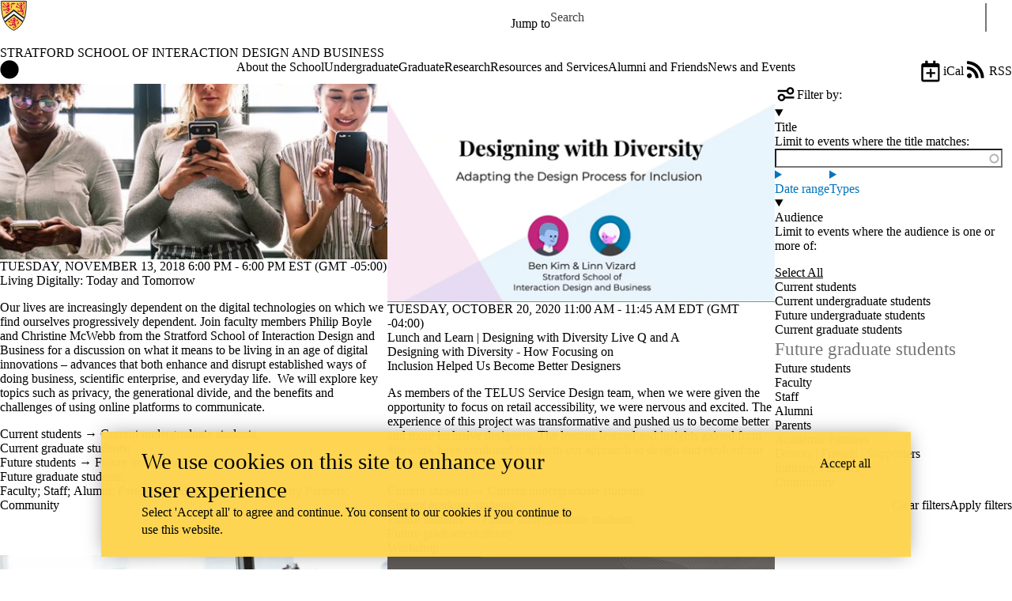

--- FILE ---
content_type: text/html; charset=UTF-8
request_url: https://uwaterloo.ca/stratford-school-of-interaction-design-and-business/events?audience%5B6%5D=6
body_size: 23766
content:
<!DOCTYPE html>
<html lang="en" dir="ltr" prefix="content: http://purl.org/rss/1.0/modules/content/  dc: http://purl.org/dc/terms/  foaf: http://xmlns.com/foaf/0.1/  og: http://ogp.me/ns#  rdfs: http://www.w3.org/2000/01/rdf-schema#  schema: http://schema.org/  sioc: http://rdfs.org/sioc/ns#  sioct: http://rdfs.org/sioc/types#  skos: http://www.w3.org/2004/02/skos/core#  xsd: http://www.w3.org/2001/XMLSchema# " class="no-js">
<head>
  <meta charset="utf-8" />
<meta name="description" content="Listing the events on the Stratford School of Interaction Design and Business site." />
<link rel="canonical" href="https://uwaterloo.ca/stratford-school-of-interaction-design-and-business/events" />
<link rel="image_src" href="https://uwaterloo.ca/university-of-waterloo-logo-152.png" />
<meta property="og:url" content="https://uwaterloo.ca/stratford-school-of-interaction-design-and-business/events" />
<meta property="og:title" content="Events | Stratford School of Interaction Design and Business" />
<meta property="og:description" content="Listing the events on the Stratford School of Interaction Design and Business site." />
<meta property="og:image" content="https://uwaterloo.ca/university-of-waterloo-logo-152.png" />
<meta property="og:locale" content="en_CA" />
<meta name="twitter:card" content="summary_large_image" />
<meta name="Generator" content="Drupal 9 (https://www.drupal.org)" />
<meta name="MobileOptimized" content="width" />
<meta name="HandheldFriendly" content="true" />
<meta name="viewport" content="width=device-width, initial-scale=1.0" />
<script async src="https://www.googletagmanager.com/gtag/js?id=G-N4TJ8VZSE0"></script>
<script>window.dataLayer = window.dataLayer || [];
function gtag(){dataLayer.push(arguments);}
gtag('js', new Date());
gtag('config', 'G-N4TJ8VZSE0', {
  'cookie_domain': 'uwaterloo.ca',
  'cookie_path': '/stratford-school-of-interaction-design-and-business/',
  'cookie_expires': 2592000
});</script>
<link rel="icon" href="/stratford-school-of-interaction-design-and-business/profiles/uw_base_profile/themes/uw_fdsu_theme_resp/favicon.ico" />
<link rel="icon" href="/stratford-school-of-interaction-design-and-business/profiles/uw_base_profile/themes/uw_fdsu_theme_resp/icon.svg" type="image/svg+xml" />
<link rel="apple-touch-icon" href="/stratford-school-of-interaction-design-and-business/profiles/uw_base_profile/themes/uw_fdsu_theme_resp/apple-touch-icon.png" />
<link rel="manifest" href="data:application/manifest+json,%7B%22icons%22%3A%5B%7B%22src%22%3A%22https%3A%5C%2F%5C%2Fuwaterloo.ca%5C%2Fstratford-school-of-interaction-design-and-business%5C%2Fprofiles%5C%2Fuw_base_profile%5C%2Fthemes%5C%2Fuw_fdsu_theme_resp%5C%2Ficon-192.png%22%2C%22type%22%3A%22image%5C%2Fpng%22%2C%22sizes%22%3A%22192x192%22%7D%2C%7B%22src%22%3A%22https%3A%5C%2F%5C%2Fuwaterloo.ca%5C%2Fstratford-school-of-interaction-design-and-business%5C%2Fprofiles%5C%2Fuw_base_profile%5C%2Fthemes%5C%2Fuw_fdsu_theme_resp%5C%2Ficon-512.png%22%2C%22type%22%3A%22image%5C%2Fpng%22%2C%22sizes%22%3A%22512x512%22%7D%5D%7D" />
<link rel="alternate" href="/stratford-school-of-interaction-design-and-business/events/events.xml?audience%5B6%5D=6" title="Events feed" type="application/rss+xml" />

    <title>Events | Stratford School of Interaction Design and Business | University of Waterloo</title>
    <link rel="preconnect" href="https://fonts.gstatic.com" crossorigin />
    <link rel="preload" as="style" href="https://fonts.googleapis.com/css2?family=Barlow+Condensed:wght@500;700&family=Barlow:wght@400;500;700&display=swap" />
    <link rel="stylesheet" href="https://fonts.googleapis.com/css2?family=Barlow+Condensed:wght@500;700&family=Barlow:wght@400;500;700&display=swap" media="print" onload="this.media='all'" />
    <noscript>
      <link rel="stylesheet" href="https://fonts.googleapis.com/css2?family=Barlow+Condensed:wght@500;700&family=Barlow:wght@400;500;700&display=swap" />
    </noscript>
          <!-- Google Tag Manager -->
      <script>(function(w,d,s,l,i){w[l]=w[l]||[];w[l].push({'gtm.start':
        new Date().getTime(),event:'gtm.js'});var f=d.getElementsByTagName(s)[0],
      j=d.createElement(s),dl=l!='dataLayer'?'&l='+l:'';j.async=true;j.src=
      'https://www.googletagmanager.com/gtm.js?id='+i+dl;f.parentNode.insertBefore(j,f);
    })(window,document,'script','dataLayer','GTM-M9XLVF');</script>
      <!-- End Google Tag Manager -->
          <link rel="stylesheet" media="all" href="/stratford-school-of-interaction-design-and-business/sites/default/files/css/css_zyhYSgf_bWXhR-uejQ_fssOD-OXcO-hZuqu19GkiM2A.css" />
<link rel="stylesheet" media="all" href="/stratford-school-of-interaction-design-and-business/sites/default/files/css/css_J9TmqTH2zzA4veR11OFauos603Hng2K6x9yT6sJrTNg.css" />

      <script src="/stratford-school-of-interaction-design-and-business/core/assets/vendor/modernizr/modernizr.min.js?v=3.11.7"></script>
<script src="/stratford-school-of-interaction-design-and-business/core/misc/modernizr-additional-tests.js?v=3.11.7"></script>

        </head>
<body class="org-art not-layout-page path-events not-front">
  <!-- Google Tag Manager (noscript) -->
  <noscript>
    <iframe aria-label="Google Tag Manager" src="https://www.googletagmanager.com/ns.html?id=GTM-M9XLVF" height="0" width="0" style="display:none;visibility:hidden"></iframe>
  </noscript>
  <!-- End Google Tag Manager (noscript) -->
<div class="skiplinks">
  <a href="#main" class="skiplinks__link visually-hidden focusable">Skip to main content</a>
</div>

  <div class="dialog-off-canvas-main-canvas" data-off-canvas-main-canvas>
    <div class="uw-site-container">
      

  
<header class="uw-header uw-header__menu--compressed org-art" role="banner">
    <div class="uw-header__masthead" lang="en">
    <div class="uw-site-logo">
      <a class="uw-site-logo__link" href="https://uwaterloo.ca" title="University of Waterloo Home" aria-label="University of Waterloo Home" rel="home"></a>
  </div>

          



  

<div class="uw-header-menu uw-header-menu__compressed">
    <nav class="uw-horizontal-nav  uw-horizontal-nav--header" aria-label="University of Waterloo navigation">
    <div class="uw-horizontal-nav--wrapper">
              <div class="uw-horizontal-nav--menu">
            
        
      
      <ul class="menu menu--horizontal" >
    
    
      
      
      
                            
      
      
      
      
            
                
                
                    
                      
            
            
      <li class="menu__item  is-active-trail has-submenu" >

        <a class="menu__link is-active-trail menu__link-sub"
                      tabindex="0"
            aria-haspopup="true"
            role="button"
                   >
          <span class="link-text">
                      Jump to
                    </span>
        </a>
                                            <ul class="menu menu__subnav">
    
    
      
      
      
      
      
      
      
      
            
            
            
        
        <li class="menu__item menu__item-parent">

          <a href="#" class="menu__link-parent">

            <span class="link-text">
                              Jump to
                          </span>

          </a>

        </li>
      
      <li class="menu__item" >

        <a class="menu__link"
                      href="https://uwaterloo.ca/admissions/"
                   >
          <span class="link-text">
                      Admissions
                    </span>
        </a>
              </li>

    
      
      
      
      
      
      
      
      
            
            
            
      <li class="menu__item" >

        <a class="menu__link"
                      href="https://uwaterloo.ca/about/"
                   >
          <span class="link-text">
                      About Waterloo
                    </span>
        </a>
              </li>

    
      
      
      
      
      
      
      
      
            
            
            
      <li class="menu__item" >

        <a class="menu__link"
                      href="https://uwaterloo.ca/faculties-academics/"
                   >
          <span class="link-text">
                      Faculties & Academics
                    </span>
        </a>
              </li>

    
      
      
      
      
      
      
      
      
            
            
            
      <li class="menu__item" >

        <a class="menu__link"
                      href="https://uwaterloo.ca/offices-services/"
                   >
          <span class="link-text">
                      Offices & Services
                    </span>
        </a>
              </li>

    
      
      
      
      
      
      
      
      
            
            
            
      <li class="menu__item" >

        <a class="menu__link"
                      href="https://uwaterloo.ca/support/"
                   >
          <span class="link-text">
                      Support Waterloo
                    </span>
        </a>
              </li>

        </ul>
  
                        </li>

        </ul>
  

        </div>
    </div>
</nav>
</div>

    
    


  <div class="uw-header-search">
    <form class="uw-search--form" role="search" data-drupal-selector="uw-search-form" action="/stratford-school-of-interaction-design-and-business/events?audience%5B6%5D=6" method="post" id="uw-search-form" accept-charset="UTF-8">
  <input class="uw-input uw-input--checkboxform form-checkbox" aria-hidden="true" tabindex="-1" data-drupal-selector="edit-opentray" type="checkbox" id="edit-opentray" name="opentray" value="1" />
<label class="uw-search--checkboxlabel option" data-drupal-selector="edit-opentray" for="edit-opentray"><span class="uw-search--checkboxlabel__labeltext">Open Search Location </span></label><div class="js-form-item form-item js-form-type-textfield form-item-search-input js-form-item-search-input form-no-label">
      <label for="uw-search" class="visually-hidden"><span class="uw-search--labeltext">Search for </span></label>
              <input class="uw-input uw-input--search form-text" data-drupal-selector="uw-search" data-msg-maxlength="&lt;span class=&quot;uw-search--labeltext&quot;&gt;Search for &lt;/span&gt; field has a maximum length of 128." type="text" id="uw-search" name="search-input" value="" size="60" maxlength="128" placeholder="Search" />

      
      </div>
<div class="js-form-item form-item js-form-type-select form-item-search-type js-form-item-search-type form-no-label">
      <label for="uw-select-site" class="visually-hidden">Search Location</label>
              
<select class="form-item__select uw-select--search form-select" data-drupal-selector="uw-select-site" id="uw-select-site" name="search-type"><option value="" selected="selected">On all sites</option><option value="inurl:https://uwaterloo.ca/stratford-school-of-interaction-design-and-business/">On this site</option></select>
      
      </div>
<input autocomplete="off" data-drupal-selector="form-bwmlwlnrrzpejmsdv-q5rcbglylchmjdrbuu1riwxx4" type="hidden" name="form_build_id" value="form-BwmLWLNrRZPeJmsdv-q5RCbglYlchMJDrbuu1rIWxX4" />
<input data-drupal-selector="edit-uw-search-form" type="hidden" name="form_id" value="uw_search_form" />


<div data-drupal-selector="edit-actions" class="form-actions js-form-wrapper form-wrapper" id="edit-actions"><div class="uw-search-button__wrapper"><input value="Search" class="button button--submit button--submit__form js-form-submit form-submit" data-drupal-selector="uw-search-submit" type="submit" id="uw-search-submit" name="op" />
</div></div>


</form>

  </div>
  </div>
  <!-- Branding colour bar. -->
      <div class="uw-colour-bar">
  <div class="uw-colour-bar__wrapper">
    <div class="uw-colour-bar__cbars">
                <div class="uw-colour-bar__cbar org-art-1"></div>
                <div class="uw-colour-bar__cbar org-art-2"></div>
                <div class="uw-colour-bar__cbar org-art-3"></div>
                <div class="uw-colour-bar__cbar org-art-4"></div>
          </div>
  </div>
</div>
  
      <!-- Main header horizontal navigation -->
    <nav class="uw-header__nav" lang="en">
      <div class="uw-header__center">
        <div class="uw-header__site-name">
          <div class="uw-site-name">
  <div class="uw-site-name__wrapper">
    <a class="uw-site-name__link" href="https://uwaterloo.ca/stratford-school-of-interaction-design-and-business/" title="Stratford School of Interaction Design and Business  Home" rel="home">
      <div class="uw-site-name__text">Stratford School of Interaction Design and Business </div>
          </a>
  </div>
</div>

         </div>
                  <button class="uw-navigation-button" aria-controls="uw-header__navigation" aria-expanded="false">
            <span class="uw-navigation-button__text">Menu</span>
            <span class="uw-navigation-button__lines"></span>
          </button>
              </div>
              <div id="uw-header__navigation" class="uw-header__navigation">
            <nav class="uw-horizontal-nav  uw-horizontal-nav--main" aria-label="Site navigation">
    <div class="uw-horizontal-nav--wrapper">
              <div class="uw-horizontal-nav--home">
            <a href="https://uwaterloo.ca/stratford-school-of-interaction-design-and-business/" class="uw-site-home__link" title="Stratford School of Interaction Design and Business  Home" rel="home">
              <div class="uw-icon uw-svg uw-svg__home">
                <svg xmlns="http://www.w3.org/2000/svg" width="24" height="24"  viewBox="0 0 24 24">
  <circle class="bg-circle" cx="12" cy="11.9" r="11.6"/>
  <path class="house" d="M15.9,6.6c0-0.2-0.2-0.4-0.4-0.4c0,0,0,0,0,0h-1.1c-0.2,0-0.4,0.2-0.4,0.4c0,0,0,0,0,0v1.1l-1.7-1.6
		c-0.2-0.2-0.5-0.2-0.6,0l-5.8,5.2l0.6,0.8l0.9-0.8V18c0,0.2,0.2,0.4,0.4,0.4c0,0,0,0,0,0h2.9c0.2,0,0.4-0.2,0.4-0.4c0,0,0,0,0,0
		v-3.4h2V18c0,0.2,0.2,0.4,0.4,0.4c0,0,0,0,0,0h2.9c0.2,0,0.4-0.2,0.4-0.4c0,0,0,0,0,0v-6.5l0.9,0.8l0.6-0.8l-2.2-2L15.9,6.6z"/>
</svg>
              </div>
              <span class="off-screen">Stratford School of Interaction Design and Business  Home</span>
            </a>
        </div>
              <div class="uw-horizontal-nav--menu">
            
        
      
      <ul class="menu menu--horizontal" >
    
    
      
      
      
      
      
      
      
      
            
                
                
                    
                      
            
            
      <li class="menu__item  has-submenu" >

        <a class="menu__link menu__link-sub"
                      tabindex="0"
            aria-haspopup="true"
            role="button"
                   >
          <span class="link-text">
                     About the School
                    </span>
        </a>
                                            <ul class="menu menu__subnav">
    
    
      
      
      
      
      
      
      
      
            
                
                                                
            
            
        
        <li class="menu__item menu__item-parent">

          <a href="/stratford-school-of-interaction-design-and-business/about" class="menu__link-parent">

            <span class="link-text">
                              About the School
                          </span>

          </a>

        </li>
      
      <li class="menu__item  has-submenu sub-1" >

        <a class="menu__link"
                      href="/stratford-school-of-interaction-design-and-business/about/our-people"
                   >
          <span class="link-text">
                     Our People
                    </span>
        </a>
                                            <ul class="menu menu__subnav">
    
    
      
      
      
      
      
      
      
      
            
            
            
      <li class="menu__item" >

        <a class="menu__link"
                      href="/stratford-school-of-interaction-design-and-business/about/our-people/faculty"
                   >
          <span class="link-text">
                     Faculty
                    </span>
        </a>
              </li>

    
      
      
      
      
      
      
      
      
            
            
            
      <li class="menu__item" >

        <a class="menu__link"
                      href="/stratford-school-of-interaction-design-and-business/about/our-people/staff"
                   >
          <span class="link-text">
                     Staff
                    </span>
        </a>
              </li>

        </ul>
  
                        </li>

    
      
      
      
      
      
      
      
      
            
            
            
      <li class="menu__item" >

        <a class="menu__link"
                      href="/stratford-school-of-interaction-design-and-business/about/get-know-your-way-around-stratford-school"
                   >
          <span class="link-text">
                     What&#039;s on Campus
                    </span>
        </a>
              </li>

    
      
      
      
      
      
      
      
      
            
            
            
      <li class="menu__item" >

        <a class="menu__link"
                      href="/stratford-school-of-interaction-design-and-business/about/stratford-school-ad-edi-statement"
                   >
          <span class="link-text">
                     Stratford School AD-EDI Statement
                    </span>
        </a>
              </li>

        </ul>
  
                        </li>

    
      
      
      
      
      
      
      
      
            
                
                
                    
                      
            
            
      <li class="menu__item  has-submenu" >

        <a class="menu__link menu__link-sub"
                      tabindex="0"
            aria-haspopup="true"
            role="button"
                   >
          <span class="link-text">
                     Undergraduate
                    </span>
        </a>
                                            <ul class="menu menu__subnav">
    
    
      
      
      
      
      
      
      
      
            
                
                                                
            
            
        
        <li class="menu__item menu__item-parent">

          <a href="/stratford-school-of-interaction-design-and-business/global-business-and-digital-arts" class="menu__link-parent">

            <span class="link-text">
                              Undergraduate
                          </span>

          </a>

        </li>
      
      <li class="menu__item  has-submenu sub-1" >

        <a class="menu__link"
                      href="/stratford-school-of-interaction-design-and-business/global-business-and-digital-arts/gbda-advising"
                   >
          <span class="link-text">
                     Academic Advising
                    </span>
        </a>
                                            <ul class="menu menu__subnav">
    
    
      
      
      
      
      
      
      
      
            
            
            
      <li class="menu__item" >

        <a class="menu__link"
                      href="/stratford-school-of-interaction-design-and-business/global-business-and-digital-arts/gbda-advising/course-selection-and-program-structure"
                   >
          <span class="link-text">
                     Course Selection and Program Structure
                    </span>
        </a>
              </li>

    
      
      
      
      
      
      
      
      
            
            
            
      <li class="menu__item" >

        <a class="menu__link"
                      href="/stratford-school-of-interaction-design-and-business/global-business-and-digital-arts/gbda-advising/gbda-program-checklist"
                   >
          <span class="link-text">
                     GBDA Program Checklist
                    </span>
        </a>
              </li>

    
      
      
      
      
      
      
      
      
            
            
            
      <li class="menu__item" >

        <a class="menu__link"
                      href="/stratford-school-of-interaction-design-and-business/global-business-and-digital-arts/gbda-advising/minors-and-diplomas"
                   >
          <span class="link-text">
                     Minors and Diplomas
                    </span>
        </a>
              </li>

    
      
      
      
      
      
      
      
      
            
            
            
      <li class="menu__item" >

        <a class="menu__link"
                      href="/stratford-school-of-interaction-design-and-business/global-business-and-digital-arts/gbda-advising/gbda-mdei-academic-advising-support-appointments"
                   >
          <span class="link-text">
                     Book an Advising Appointment
                    </span>
        </a>
              </li>

    
      
      
      
      
      
      
      
      
            
            
            
      <li class="menu__item" >

        <a class="menu__link"
                      href="/stratford-school-of-interaction-design-and-business/global-business-and-digital-arts/gbda-advising/grades-and-academic-standing"
                   >
          <span class="link-text">
                     Grades and Academic Standing
                    </span>
        </a>
              </li>

    
      
      
      
      
      
      
      
      
            
            
            
      <li class="menu__item" >

        <a class="menu__link"
                      href="/stratford-school-of-interaction-design-and-business/global-business-and-digital-arts/gbda-advising/helpful-resources"
                   >
          <span class="link-text">
                     Helpful Resources
                    </span>
        </a>
              </li>

    
      
      
      
      
      
      
      
      
            
            
            
      <li class="menu__item" >

        <a class="menu__link"
                      href="/stratford-school-of-interaction-design-and-business/global-business-and-digital-arts/gbda-advising/accomodations"
                   >
          <span class="link-text">
                     Accomodations
                    </span>
        </a>
              </li>

    
      
      
      
      
      
      
      
      
            
            
            
      <li class="menu__item" >

        <a class="menu__link"
                      href="/stratford-school-of-interaction-design-and-business/global-business-and-digital-arts/gbda-advising/academic-integrity"
                   >
          <span class="link-text">
                     Academic Integrity
                    </span>
        </a>
              </li>

    
      
      
      
      
      
      
      
      
            
            
            
      <li class="menu__item" >

        <a class="menu__link"
                      href="/stratford-school-of-interaction-design-and-business/global-business-and-digital-arts/gbda-advising/student-grievances"
                   >
          <span class="link-text">
                     Student Grievances
                    </span>
        </a>
              </li>

    
      
      
      
      
      
      
      
      
            
            
            
      <li class="menu__item" >

        <a class="menu__link"
                      href="/stratford-school-of-interaction-design-and-business/global-business-and-digital-arts/gbda-advising/petitions"
                   >
          <span class="link-text">
                     Petitions
                    </span>
        </a>
              </li>

        </ul>
  
                        </li>

    
      
      
      
      
      
      
      
      
            
            
            
      <li class="menu__item" >

        <a class="menu__link"
                      href="/stratford-school-of-interaction-design-and-business/undergraduate/program-and-courses/gbda-coop"
                   >
          <span class="link-text">
                     Co-op
                    </span>
        </a>
              </li>

    
      
      
      
      
      
      
      
      
            
            
            
      <li class="menu__item" >

        <a class="menu__link"
                      href="/stratford-school-of-interaction-design-and-business/international-exchange"
                   >
          <span class="link-text">
                     International Exchange
                    </span>
        </a>
              </li>

    
      
      
      
      
      
      
      
      
            
            
            
      <li class="menu__item" >

        <a class="menu__link"
                      href="/stratford-school-of-interaction-design-and-business/global-business-and-digital-arts/campus-wellness-gbda"
                   >
          <span class="link-text">
                     Campus Wellness
                    </span>
        </a>
              </li>

    
      
      
      
      
      
      
      
      
            
                
                                                
            
            
      <li class="menu__item  has-submenu sub-1" >

        <a class="menu__link"
                      href="/stratford-school-of-interaction-design-and-business/global-business-and-digital-arts/student-opportunities-gbda"
                   >
          <span class="link-text">
                     Student Opportunities
                    </span>
        </a>
                                            <ul class="menu menu__subnav">
    
    
      
      
      
      
      
      
      
      
            
            
            
      <li class="menu__item" >

        <a class="menu__link"
                      href="/stratford-school-of-interaction-design-and-business/global-business-and-digital-arts/student-opportunities-gbda/gbda-society"
                   >
          <span class="link-text">
                     GBDA Society
                    </span>
        </a>
              </li>

    
      
      
      
      
      
      
      
      
            
            
            
      <li class="menu__item" >

        <a class="menu__link"
                      href="/stratford-school-of-interaction-design-and-business/ambassador-program"
                   >
          <span class="link-text">
                     Ambassador program
                    </span>
        </a>
              </li>

        </ul>
  
                        </li>

    
      
      
      
      
      
      
      
      
            
            
            
      <li class="menu__item" >

        <a class="menu__link"
                      href="/stratford-school-of-interaction-design-and-business/global-business-and-digital-arts/student-discounts-gbda"
                   >
          <span class="link-text">
                     Student Discounts
                    </span>
        </a>
              </li>

    
      
      
      
      
      
      
      
      
            
                
                                                
            
            
      <li class="menu__item  has-submenu sub-1" >

        <a class="menu__link"
                      href="/stratford-school-of-interaction-design-and-business/global-business-and-digital-arts/what-gbda"
                   >
          <span class="link-text">
                     Future GBDA Student Info
                    </span>
        </a>
                                            <ul class="menu menu__subnav">
    
    
      
      
      
      
      
      
      
      
            
            
            
      <li class="menu__item" >

        <a class="menu__link"
                      href="/stratford-school-of-interaction-design-and-business/global-business-and-digital-arts/what-gbda/applying-gbda"
                   >
          <span class="link-text">
                     Applying to GBDA
                    </span>
        </a>
              </li>

    
      
      
      
      
      
      
      
      
            
            
            
      <li class="menu__item" >

        <a class="menu__link"
                      href="/stratford-school-of-interaction-design-and-business/visit-us"
                   >
          <span class="link-text">
                     Visiting the Stratford School
                    </span>
        </a>
              </li>

    
      
      
      
      
      
      
      
      
            
            
            
      <li class="menu__item" >

        <a class="menu__link"
                      href="/stratford-school-of-interaction-design-and-business/global-business-and-digital-arts/what-gbda/costs-and-funding"
                   >
          <span class="link-text">
                     Costs and Funding of GBDA
                    </span>
        </a>
              </li>

    
      
      
      
      
      
      
      
      
            
            
            
      <li class="menu__item" >

        <a class="menu__link"
                      href="/stratford-school-of-interaction-design-and-business/global-business-and-digital-arts/what-gbda/laptop-requirements-gbda"
                   >
          <span class="link-text">
                     Laptop Requirements
                    </span>
        </a>
              </li>

    
      
      
      
      
      
      
      
      
            
            
            
      <li class="menu__item" >

        <a class="menu__link"
                      href="/stratford-school-of-interaction-design-and-business/global-business-and-digital-arts/what-gbda/frequently-asked-questions-faqs"
                   >
          <span class="link-text">
                     Frequently Asked Questions (FAQs)
                    </span>
        </a>
              </li>

        </ul>
  
                        </li>

        </ul>
  
                        </li>

    
      
      
      
      
      
      
      
      
            
                
                
                    
                      
            
            
      <li class="menu__item  has-submenu" >

        <a class="menu__link menu__link-sub"
                      tabindex="0"
            aria-haspopup="true"
            role="button"
                   >
          <span class="link-text">
                     Graduate
                    </span>
        </a>
                                            <ul class="menu menu__subnav">
    
    
      
      
      
      
      
      
      
      
            
                
                                                
            
            
        
        <li class="menu__item menu__item-parent">

          <a href="/stratford-school-of-interaction-design-and-business/master-digital-experience-innovation" class="menu__link-parent">

            <span class="link-text">
                              Graduate
                          </span>

          </a>

        </li>
      
      <li class="menu__item  has-submenu sub-1" >

        <a class="menu__link"
                      href="/stratford-school-of-interaction-design-and-business/master-digital-experience-innovation/mdei-courses-program-structure"
                   >
          <span class="link-text">
                     MDEI Courses &amp; Program Structure
                    </span>
        </a>
                                            <ul class="menu menu__subnav">
    
    
      
      
      
      
      
      
      
      
            
            
            
      <li class="menu__item" >

        <a class="menu__link"
                      href="/stratford-school-of-interaction-design-and-business/master-digital-experience-innovation/mdei-courses-program-structure/intensive-workshops"
                   >
          <span class="link-text">
                     Intensive Workshops
                    </span>
        </a>
              </li>

        </ul>
  
                        </li>

    
      
      
      
      
      
      
      
      
            
            
            
      <li class="menu__item" >

        <a class="menu__link"
                      href="/stratford-school-of-interaction-design-and-business/master-digital-experience-innovation/advising-mdei"
                   >
          <span class="link-text">
                     Advising
                    </span>
        </a>
              </li>

    
      
      
      
      
      
      
      
      
            
            
            
      <li class="menu__item" >

        <a class="menu__link"
                      href="/stratford-school-of-interaction-design-and-business/master-digital-experience-innovation/campus-wellness-mdei"
                   >
          <span class="link-text">
                     Campus Wellness
                    </span>
        </a>
              </li>

    
      
      
      
      
      
      
      
      
            
            
            
      <li class="menu__item" >

        <a class="menu__link"
                      href="/stratford-school-of-interaction-design-and-business/master-digital-experience-innovation/student-discounts-mdei"
                   >
          <span class="link-text">
                     Student Discounts
                    </span>
        </a>
              </li>

    
      
      
      
      
      
      
      
      
            
            
            
      <li class="menu__item" >

        <a class="menu__link"
                      href="/stratford-school-of-interaction-design-and-business/master-digital-experience-innovation/student-opportunities-mdei"
                   >
          <span class="link-text">
                     Student Opportunities
                    </span>
        </a>
              </li>

    
      
      
      
      
      
      
      
      
            
                
                                                
            
            
      <li class="menu__item  has-submenu sub-1" >

        <a class="menu__link"
                      href="/stratford-school-of-interaction-design-and-business/master-digital-experience-innovation/what-mdei"
                   >
          <span class="link-text">
                     Future MDEI Student Info
                    </span>
        </a>
                                            <ul class="menu menu__subnav">
    
    
      
      
      
      
      
      
      
      
            
            
            
      <li class="menu__item" >

        <a class="menu__link"
                      href="/stratford-school-of-interaction-design-and-business/master-digital-experience-innovation/what-mdei/applying-mdei"
                   >
          <span class="link-text">
                     Applying to MDEI
                    </span>
        </a>
              </li>

    
      
      
      
      
      
      
      
      
            
            
            
      <li class="menu__item" >

        <a class="menu__link"
                      href="/stratford-school-of-interaction-design-and-business/master-digital-experience-innovation/what-mdei/costs-and-funding"
                   >
          <span class="link-text">
                     Costs and funding
                    </span>
        </a>
              </li>

    
      
      
      
      
      
      
      
      
            
            
            
      <li class="menu__item" >

        <a class="menu__link"
                      href="/stratford-school-of-interaction-design-and-business/master-digital-experience-innovation/what-mdei/mdei-frequently-asked-questions-faqs"
                   >
          <span class="link-text">
                     Frequently Asked Questions (FAQs)
                    </span>
        </a>
              </li>

        </ul>
  
                        </li>

        </ul>
  
                        </li>

    
      
      
      
      
      
      
      
      
            
            
            
      <li class="menu__item" >

        <a class="menu__link"
                      href="/stratford-school-of-interaction-design-and-business/research"
                   >
          <span class="link-text">
                     Research
                    </span>
        </a>
              </li>

    
      
      
      
      
      
      
      
      
            
                
                
                    
                      
            
            
      <li class="menu__item  has-submenu" >

        <a class="menu__link menu__link-sub"
                      tabindex="0"
            aria-haspopup="true"
            role="button"
                   >
          <span class="link-text">
                     Resources and Services
                    </span>
        </a>
                                            <ul class="menu menu__subnav">
    
    
      
      
      
      
      
      
      
      
            
                
                                                
            
            
        
        <li class="menu__item menu__item-parent">

          <a href="/stratford-school-of-interaction-design-and-business/resources-and-services" class="menu__link-parent">

            <span class="link-text">
                              Resources and Services
                          </span>

          </a>

        </li>
      
      <li class="menu__item  has-submenu sub-1" >

        <a class="menu__link"
                      href="/stratford-school-of-interaction-design-and-business/resources-and-services/media-services"
                   >
          <span class="link-text">
                     Media Services
                    </span>
        </a>
                                            <ul class="menu menu__subnav">
    
    
      
      
      
      
      
      
      
      
            
            
            
      <li class="menu__item" >

        <a class="menu__link"
                      href="/stratford-school-of-interaction-design-and-business/resources-and-services/3d-printing-stratford"
                   >
          <span class="link-text">
                     3D Printing at Stratford
                    </span>
        </a>
              </li>

    
      
      
      
      
      
      
      
      
            
            
            
      <li class="menu__item" >

        <a class="menu__link"
                      href="/stratford-school-of-interaction-design-and-business/resources-and-services/media-services/equipment-loan-agreement"
                   >
          <span class="link-text">
                     Equipment Loan Agreement
                    </span>
        </a>
              </li>

    
      
      
      
      
      
      
      
      
            
            
            
      <li class="menu__item" >

        <a class="menu__link"
                      href="/stratford-school-of-interaction-design-and-business/resources-and-services/media-services/equipment-tutorials"
                   >
          <span class="link-text">
                     Equipment Tutorials
                    </span>
        </a>
              </li>

        </ul>
  
                        </li>

    
      
      
      
      
      
      
      
      
            
            
            
      <li class="menu__item" >

        <a class="menu__link"
                      href="/stratford-school-of-interaction-design-and-business/resources-and-services/audio-lab"
                   >
          <span class="link-text">
                     Audio Lab
                    </span>
        </a>
              </li>

    
      
      
      
      
      
      
      
      
            
                
                                                
            
            
      <li class="menu__item  has-submenu sub-1" >

        <a class="menu__link"
                      href="/stratford-school-of-interaction-design-and-business/resources-and-services/tech-support"
                   >
          <span class="link-text">
                     Tech Support
                    </span>
        </a>
                                            <ul class="menu menu__subnav">
    
    
      
      
      
      
      
      
      
      
            
            
            
      <li class="menu__item" >

        <a class="menu__link"
                      href="/stratford-school-of-interaction-design-and-business/resources-and-services/tech-support/printing"
                   >
          <span class="link-text">
                     Printing
                    </span>
        </a>
              </li>

        </ul>
  
                        </li>

    
      
      
      
      
      
      
      
      
            
                
                                                
            
            
      <li class="menu__item  has-submenu sub-1" >

        <a class="menu__link"
                      href="/stratford-school-of-interaction-design-and-business/resources-and-services/transportation"
                   >
          <span class="link-text">
                     Transportation
                    </span>
        </a>
                                            <ul class="menu menu__subnav">
    
    
      
      
      
      
      
      
      
      
            
            
            
      <li class="menu__item" >

        <a class="menu__link"
                      href="/stratford-school-of-interaction-design-and-business/resources-and-services/stratford-school-bus-term-pass"
                   >
          <span class="link-text">
                     Stratford School Bus Term Pass
                    </span>
        </a>
              </li>

        </ul>
  
                        </li>

    
      
      
      
      
      
      
      
      
            
            
            
      <li class="menu__item" >

        <a class="menu__link"
                      href="/stratford-school-of-interaction-design-and-business/resources-and-services/food-support"
                   >
          <span class="link-text">
                     Food Support
                    </span>
        </a>
              </li>

    
      
      
      
      
      
      
      
      
            
            
            
      <li class="menu__item" >

        <a class="menu__link"
                      href="/stratford-school-of-interaction-design-and-business/resources-and-services/stratford-school-ad-edi-statement"
                   >
          <span class="link-text">
                     Stratford School AD-EDI Statement
                    </span>
        </a>
              </li>

    
      
      
      
      
      
      
      
      
            
            
            
      <li class="menu__item" >

        <a class="menu__link"
                      href="/stratford-school-of-interaction-design-and-business/resources-and-services/campus-wellness"
                   >
          <span class="link-text">
                     Campus Wellness
                    </span>
        </a>
              </li>

        </ul>
  
                        </li>

    
      
      
      
      
      
      
      
      
            
                
                
                    
                      
            
            
      <li class="menu__item  has-submenu" >

        <a class="menu__link menu__link-sub"
                      tabindex="0"
            aria-haspopup="true"
            role="button"
                   >
          <span class="link-text">
                     Alumni and Friends
                    </span>
        </a>
                                            <ul class="menu menu__subnav">
    
    
      
      
      
      
      
      
      
      
            
            
            
        
        <li class="menu__item menu__item-parent">

          <a href="/stratford-school-of-interaction-design-and-business/alumni-and-friends" class="menu__link-parent">

            <span class="link-text">
                              Alumni and Friends
                          </span>

          </a>

        </li>
      
      <li class="menu__item" >

        <a class="menu__link"
                      href="/stratford-school-of-interaction-design-and-business/alumni-and-friends/high-school-workshops"
                   >
          <span class="link-text">
                     High School Workshops
                    </span>
        </a>
              </li>

        </ul>
  
                        </li>

    
      
      
      
      
      
      
      
      
            
                
                
                    
                      
            
            
      <li class="menu__item  has-submenu" >

        <a class="menu__link menu__link-sub"
                      tabindex="0"
            aria-haspopup="true"
            role="button"
                   >
          <span class="link-text">
                     News and Events
                    </span>
        </a>
                                            <ul class="menu menu__subnav">
    
    
      
      
      
      
      
      
      
      
            
            
            
        
        <li class="menu__item menu__item-parent">

          <a href="/stratford-school-of-interaction-design-and-business/news-and-events" class="menu__link-parent">

            <span class="link-text">
                              News and Events
                          </span>

          </a>

        </li>
      
      <li class="menu__item" >

        <a class="menu__link"
                      href="/stratford-school-of-interaction-design-and-business/news"
                   >
          <span class="link-text">
                     News
                    </span>
        </a>
              </li>

    
      
      
      
      
      
      
      
      
            
                
                                                
            
            
      <li class="menu__item  has-submenu sub-1" >

        <a class="menu__link"
                      href="/stratford-school-of-interaction-design-and-business/events"
                   >
          <span class="link-text">
                     Events
                    </span>
        </a>
                                            <ul class="menu menu__subnav">
    
    
      
      
      
      
      
      
      
      
            
            
            
      <li class="menu__item" >

        <a class="menu__link"
                      href="/stratford-school-of-interaction-design-and-business/events/open-houses"
                   >
          <span class="link-text">
                     Open Houses
                    </span>
        </a>
              </li>

        </ul>
  
                        </li>

        </ul>
  
                        </li>

        </ul>
  

        </div>
    </div>
</nav>

                  </div>
          </nav>
  </header>

    
    
  
          
  
      
  
      <div class="uw-highlighted">
  <div class="uw-highlighted__content">
        <div data-drupal-messages-fallback class="hidden"></div>

    </div>
</div>

    
  
      
        
<main id="main" class="uw-main layout uw-contained-width" role="main" tabindex="-1">
        
  <div id="block-pagetitle" class="block block-core block-page-title-block">
        
        
          
  <h1 class="page-title">Events</h1>


      </div>


<div class="views-element-container">

<div class="views-element-container">


  

    
  
          
  


  <div class="view-interact">
          

      <a    id="offcanvasbutton"  href="#view-filters" class="uw-icon-link icon--button view-filters__open" >
    

<div class="uw-icon">
    <svg xmlns="http://www.w3.org/2000/svg"
     viewBox="0 0 32 32">
<path d="M22.4,4.8c-3,0-5.4,2.5-5.4,5.4c-0.1,3.1,2.4,5.4,5.4,5.4s5.4-2.5,5.4-5.4S25.4,4.8,22.4,4.8z M22.4,12.9
	c-1.5,0-2.7-1.2-2.7-2.7s1.2-2.7,2.7-2.7s2.7,1.2,2.7,2.7S23.9,12.9,22.4,12.9z"/>
  <rect x="4.1" y="8.9" width="13.1" height="2.8"/>
  <g>
    <path d="M9.7,25.2c3,0,5.4-2.5,5.4-5.4c0.1-3.1-2.4-5.4-5.4-5.4s-5.4,2.5-5.4,5.4S6.8,25.2,9.7,25.2z M9.7,17.1
		c1.5,0,2.7,1.2,2.7,2.7s-1.2,2.7-2.7,2.7S7,21.3,7,19.8S8.3,17.1,9.7,17.1z"/>
    <rect x="14.8" y="18.4" width="13.1" height="2.8"/>
  </g>
</svg>

</div>
      <span  >
              Filters
          </span>
  
      </a>
  
        

      <a    href="/stratford-school-of-interaction-design-and-business/events/ical?audience%5B6%5D=6" class="uw-icon-link icon--button"  download >
    

<div class="uw-icon">
    <svg xmlns="http://www.w3.org/2000/svg" width="32" height="32" viewBox="0 0 32 32">
    <title>Export this event to calendar</title>
  <path d="M21.9,17.8v1.3c0,0.3-0.2,0.5-0.5,0.5h-4v4c0,0.3-0.2,0.5-0.5,0.5h-1.3c-0.3,0-0.5-0.2-0.5-0.5v-4H11
	c-0.3,0-0.5-0.2-0.5-0.5v-1.3c0-0.3,0.2-0.5,0.5-0.5h4v-4c0-0.3,0.2-0.5,0.5-0.5h1.3c0.3,0,0.5,0.2,0.5,0.5v4h4
	C21.5,17.3,21.9,17.5,21.9,17.8z M27.6,8.5V27c0,1.4-1.1,2.5-2.5,2.5H6.8c-1.4,0-2.5-1.1-2.5-2.5V8.5C4.3,7.1,5.4,6,6.8,6h2.5V3.2
	c0-0.3,0.2-0.5,0.5-0.5h2.1c0.3,0,0.5,0.2,0.5,0.5v2.7h6.8V3.2c0-0.3,0.2-0.5,0.5-0.5h2.1c0.3,0,0.5,0.2,0.5,0.5v2.7h2.5
	C26.5,5.9,27.6,7.1,27.6,8.5z M25.2,26.5V10.9H6.8v15.6c0,0.2,0.2,0.3,0.3,0.3h17.8C25,27,25.2,26.7,25.2,26.5z"/>
</svg>

</div>
      <span  >
              iCal
          </span>
  
      </a>
  
        

      <a    href="/stratford-school-of-interaction-design-and-business/events/events.xml?audience%5B6%5D=6" class="uw-icon-link icon--button icon--rss" >
    

<div class="uw-icon">
    <svg xmlns="http://www.w3.org/2000/svg" width="32" height="32" viewBox="0 0 32 32">
<title>RSS</title>
  <path d="M10.2,21.7c0,1.7-1.4,3.1-3.1,3.1S4,23.5,4,21.7c0-1.7,1.4-3.1,3.1-3.1S10.2,20,10.2,21.7L10.2,21.7z M18.7,24
	c-0.4-7.5-6.4-13.5-13.9-13.9c-0.5,0-0.8,0.3-0.8,0.8v2.3C4,13.6,4.3,14,4.6,14c5.4,0.4,9.7,4.7,10.1,10.1c0,0.4,0.4,0.7,0.8,0.7
	h2.3C18.4,24.8,18.7,24.5,18.7,24L18.7,24z M25.6,24C25.2,12.7,16.2,3.6,4.8,3.2C4.3,3.2,4,3.5,4,3.9v2.3C4,6.7,4.3,7,4.7,7
	c9.2,0.4,16.7,7.8,17,17c0,0.4,0.4,0.8,0.8,0.8h2.3C25.3,24.8,25.6,24.5,25.6,24z"/>
</svg>


</div>
      <span  >
              RSS
          </span>
  
      </a>
  
    </div>


<div class="view view-uw-view-events view-id-uw_view_events view-display-id-event_page js-view-dom-id-643e927be9f3b054adcc14bdd1e3f082eccb77d0fd40c32b6ef150cff6db91a1 with-filters">
  
    

          <div id="view-filters" class="view-filters">
    <div class="uw-offcanvas--filter">
        <a    class="button button--medium view-filters__close" href="#offcanvasbutton"  >
    Close X
  </a>


     </div>
    <h2>
      

<div class="uw-icon">
    <svg xmlns="http://www.w3.org/2000/svg"
     viewBox="0 0 32 32">
<path d="M22.4,4.8c-3,0-5.4,2.5-5.4,5.4c-0.1,3.1,2.4,5.4,5.4,5.4s5.4-2.5,5.4-5.4S25.4,4.8,22.4,4.8z M22.4,12.9
	c-1.5,0-2.7-1.2-2.7-2.7s1.2-2.7,2.7-2.7s2.7,1.2,2.7,2.7S23.9,12.9,22.4,12.9z"/>
  <rect x="4.1" y="8.9" width="13.1" height="2.8"/>
  <g>
    <path d="M9.7,25.2c3,0,5.4-2.5,5.4-5.4c0.1-3.1-2.4-5.4-5.4-5.4s-5.4,2.5-5.4,5.4S6.8,25.2,9.7,25.2z M9.7,17.1
		c1.5,0,2.7,1.2,2.7,2.7s-1.2,2.7-2.7,2.7S7,21.3,7,19.8S8.3,17.1,9.7,17.1z"/>
    <rect x="14.8" y="18.4" width="13.1" height="2.8"/>
  </g>
</svg>

</div>
      Filter by:
    </h2>
          <form class="views-exposed-form bef-exposed-form" data-drupal-selector="views-exposed-form-uw-view-events-event-page" action="/stratford-school-of-interaction-design-and-business/events" method="get" id="views-exposed-form-uw-view-events-event-page" accept-charset="UTF-8">
  <div class="form--inline clearfix">
  <details class="form-item js-form-wrapper form-wrapper seven-details" data-drupal-selector="edit-title-collapsible" aria-describedby="edit-title-collapsible--4--description" id="edit-title-collapsible--4">    <summary role="button" aria-controls="edit-title-collapsible--4" aria-expanded="false" aria-pressed="false" class="seven-details__summary">
              <label for="edit-title">Title</label>
          </summary><div class="seven-details__wrapper details-wrapper">
    <div class="seven-details__description">Limit to events where the title matches:</div><div class="js-form-item form-item js-form-type-textfield form-item-title js-form-item-title form-no-label">
              <input class="views-ac-dependent-filter form-autocomplete form-text" data-drupal-selector="edit-title" data-autocomplete-path="/stratford-school-of-interaction-design-and-business/views-autocomplete-filters/uw_view_events/event_page/title/0" data-msg-maxlength="This field field has a maximum length of 128." type="text" id="edit-title--4" name="title" value="" size="30" maxlength="128" />

      
      </div>
</div>
</details>
<details class="form-item js-form-wrapper form-wrapper seven-details" data-drupal-selector="edit-date-collapsible" aria-describedby="edit-date-collapsible--4--description" id="edit-date-collapsible--4">    <summary role="button" aria-controls="edit-date-collapsible--4" aria-expanded="false" aria-pressed="false" class="seven-details__summary">
              <label for="edit-date-value">Date range</label>
          </summary><div class="seven-details__wrapper details-wrapper">
    <div class="seven-details__description">Limit to events where the first date of the event:</div>

<div data-drupal-selector="edit-date-wrapper" id="edit-date-wrapper--7" class="js-form-wrapper form-wrapper"><fieldset data-drupal-selector="edit-date-wrapper" id="edit-date-wrapper--8" class="js-form-item form-item js-form-wrapper form-wrapper">
      <legend>
    <span class="fieldset-legend">Date range</span>
  </legend>
  <div class="fieldset-wrapper">
                <div class="js-form-item form-item js-form-type-select form-item-date-type js-form-item-date-type form-no-label">
      <label for="edit-date-type--4" class="visually-hidden">Operator</label>
              
<select data-drupal-selector="edit-date-type" id="edit-date-type--4" name="date_type" class="form-select"><option value="&lt;">Is less than</option><option value="&lt;=">Is less than or equal to</option><option value="=">Is equal to</option><option value="!=">Is not equal to</option><option value="&gt;=" selected="selected">Is greater than or equal to</option><option value="&gt;">Is greater than</option><option value="between">Is between</option><option value="not between">Is not between</option></select>
      
      </div>
<div class="js-form-item form-item js-form-type-textfield form-item-date-value js-form-item-date-value">
      
              <input class="bef-datepicker form-text" autocomplete="off" data-drupal-selector="edit-date-value" data-msg-maxlength="This field field has a maximum length of 128." type="text" id="edit-date-value--4" name="date[value]" value="" size="30" maxlength="128" data-drupal-states="{&quot;visible&quot;:[{&quot;:input[name=\u0022date_type\u0022]&quot;:{&quot;value&quot;:&quot;\u003C&quot;}},{&quot;:input[name=\u0022date_type\u0022]&quot;:{&quot;value&quot;:&quot;\u003C=&quot;}},{&quot;:input[name=\u0022date_type\u0022]&quot;:{&quot;value&quot;:&quot;=&quot;}},{&quot;:input[name=\u0022date_type\u0022]&quot;:{&quot;value&quot;:&quot;!=&quot;}},{&quot;:input[name=\u0022date_type\u0022]&quot;:{&quot;value&quot;:&quot;\u003E=&quot;}},{&quot;:input[name=\u0022date_type\u0022]&quot;:{&quot;value&quot;:&quot;\u003E&quot;}},{&quot;:input[name=\u0022date_type\u0022]&quot;:{&quot;value&quot;:&quot;regular_expression&quot;}}]}" />

      
      </div>
<div class="js-form-item form-item js-form-type-textfield form-item-date-min js-form-item-date-min">
      <label for="edit-date-min--4">Min</label>
              <input class="bef-datepicker form-text" autocomplete="off" data-drupal-selector="edit-date-min" data-msg-maxlength="Min field has a maximum length of 128." type="text" id="edit-date-min--4" name="date[min]" value="" size="30" maxlength="128" data-drupal-states="{&quot;visible&quot;:[{&quot;:input[name=\u0022date_type\u0022]&quot;:{&quot;value&quot;:&quot;between&quot;}},{&quot;:input[name=\u0022date_type\u0022]&quot;:{&quot;value&quot;:&quot;not between&quot;}}]}" />

      
      </div>
<div class="js-form-item form-item js-form-type-textfield form-item-date-max js-form-item-date-max">
      <label for="edit-date-max--4">Max</label>
              <input class="bef-datepicker form-text" autocomplete="off" data-drupal-selector="edit-date-max" data-msg-maxlength="Max field has a maximum length of 128." type="text" id="edit-date-max--4" name="date[max]" value="" size="30" maxlength="128" data-drupal-states="{&quot;visible&quot;:[{&quot;:input[name=\u0022date_type\u0022]&quot;:{&quot;value&quot;:&quot;between&quot;}},{&quot;:input[name=\u0022date_type\u0022]&quot;:{&quot;value&quot;:&quot;not between&quot;}}]}" />

      
      </div>

          </div>
</fieldset>
</div>

</div>
</details>
<details class="form-item js-form-wrapper form-wrapper seven-details" data-drupal-selector="edit-type-collapsible" aria-describedby="edit-type-collapsible--4--description" id="edit-type-collapsible--4">    <summary role="button" aria-controls="edit-type-collapsible--4" aria-expanded="false" aria-pressed="false" class="seven-details__summary">
              <label for="edit-type">Types</label>
          </summary><div class="seven-details__wrapper details-wrapper">
    <div class="seven-details__description">Limit to events where the type is one or more of:</div><div id="edit-type--4" class="form-checkboxes"><div class="form-checkboxes bef-checkboxes bef-select-all-none">
                  <div class="js-form-item form-item js-form-type-checkbox form-item-type-27 js-form-item-type-27">
              <input data-drupal-selector="edit-type-27" type="checkbox" id="edit-type-27--4" name="type[27]" value="27" class="form-checkbox" />

      
      <label for="edit-type-27--4" class="option">Lecture</label>
      </div>

                    <div class="js-form-item form-item js-form-type-checkbox form-item-type-28 js-form-item-type-28">
              <input data-drupal-selector="edit-type-28" type="checkbox" id="edit-type-28--4" name="type[28]" value="28" class="form-checkbox" />

      
      <label for="edit-type-28--4" class="option">Open house</label>
      </div>

                    <div class="js-form-item form-item js-form-type-checkbox form-item-type-34 js-form-item-type-34">
              <input data-drupal-selector="edit-type-34" type="checkbox" id="edit-type-34--4" name="type[34]" value="34" class="form-checkbox" />

      
      <label for="edit-type-34--4" class="option">Workshop</label>
      </div>

      </div>
</div>
</div>
</details>
<details class="form-item js-form-wrapper form-wrapper seven-details" data-drupal-selector="edit-audience-collapsible" aria-describedby="edit-audience-collapsible--4--description" id="edit-audience-collapsible--4" open="open">    <summary role="button" aria-controls="edit-audience-collapsible--4" aria-expanded="true" aria-pressed="true" class="seven-details__summary">
              <label for="edit-audience">Audience</label>
          </summary><div class="seven-details__wrapper details-wrapper">
    <div class="seven-details__description">Limit to events where the audience is one or more of:</div><div id="edit-audience--4" class="form-checkboxes"><div class="form-checkboxes bef-checkboxes bef-select-all-none">
                  <div class="js-form-item form-item js-form-type-checkbox form-item-audience-1 js-form-item-audience-1">
              <input data-drupal-selector="edit-audience-1" type="checkbox" id="edit-audience-1--4" name="audience[1]" value="1" class="form-checkbox" />

      
      <label for="edit-audience-1--4" class="option">Current students</label>
      </div>

                    <div class="js-form-item form-item js-form-type-checkbox form-item-audience-2 js-form-item-audience-2">
              <input data-drupal-selector="edit-audience-2" type="checkbox" id="edit-audience-2--4" name="audience[2]" value="2" class="form-checkbox" />

      
      <label for="edit-audience-2--4" class="option">Current undergraduate students</label>
      </div>

                    <div class="js-form-item form-item js-form-type-checkbox form-item-audience-5 js-form-item-audience-5">
              <input data-drupal-selector="edit-audience-5" type="checkbox" id="edit-audience-5--4" name="audience[5]" value="5" class="form-checkbox" />

      
      <label for="edit-audience-5--4" class="option">Future undergraduate students</label>
      </div>

                    <div class="js-form-item form-item js-form-type-checkbox form-item-audience-3 js-form-item-audience-3">
              <input data-drupal-selector="edit-audience-3" type="checkbox" id="edit-audience-3--4" name="audience[3]" value="3" class="form-checkbox" />

      
      <label for="edit-audience-3--4" class="option">Current graduate students</label>
      </div>

                    <div class="js-form-item form-item js-form-type-checkbox form-item-audience-6 js-form-item-audience-6">
              <input data-drupal-selector="edit-audience-6" type="checkbox" id="edit-audience-6--4" name="audience[6]" value="6" checked="checked" class="form-checkbox" />

      
      <label for="edit-audience-6--4" class="option">Future graduate students</label>
      </div>

                    <div class="js-form-item form-item js-form-type-checkbox form-item-audience-4 js-form-item-audience-4">
              <input data-drupal-selector="edit-audience-4" type="checkbox" id="edit-audience-4--4" name="audience[4]" value="4" class="form-checkbox" />

      
      <label for="edit-audience-4--4" class="option">Future students</label>
      </div>

                    <div class="js-form-item form-item js-form-type-checkbox form-item-audience-7 js-form-item-audience-7">
              <input data-drupal-selector="edit-audience-7" type="checkbox" id="edit-audience-7--4" name="audience[7]" value="7" class="form-checkbox" />

      
      <label for="edit-audience-7--4" class="option">Faculty</label>
      </div>

                    <div class="js-form-item form-item js-form-type-checkbox form-item-audience-8 js-form-item-audience-8">
              <input data-drupal-selector="edit-audience-8" type="checkbox" id="edit-audience-8--4" name="audience[8]" value="8" class="form-checkbox" />

      
      <label for="edit-audience-8--4" class="option">Staff</label>
      </div>

                    <div class="js-form-item form-item js-form-type-checkbox form-item-audience-9 js-form-item-audience-9">
              <input data-drupal-selector="edit-audience-9" type="checkbox" id="edit-audience-9--4" name="audience[9]" value="9" class="form-checkbox" />

      
      <label for="edit-audience-9--4" class="option">Alumni</label>
      </div>

                    <div class="js-form-item form-item js-form-type-checkbox form-item-audience-10 js-form-item-audience-10">
              <input data-drupal-selector="edit-audience-10" type="checkbox" id="edit-audience-10--4" name="audience[10]" value="10" class="form-checkbox" />

      
      <label for="edit-audience-10--4" class="option">Parents</label>
      </div>

                    <div class="js-form-item form-item js-form-type-checkbox form-item-audience-76 js-form-item-audience-76">
              <input data-drupal-selector="edit-audience-76" type="checkbox" id="edit-audience-76--4" name="audience[76]" value="76" class="form-checkbox" />

      
      <label for="edit-audience-76--4" class="option">Academic Partners</label>
      </div>

                    <div class="js-form-item form-item js-form-type-checkbox form-item-audience-11 js-form-item-audience-11">
              <input data-drupal-selector="edit-audience-11" type="checkbox" id="edit-audience-11--4" name="audience[11]" value="11" class="form-checkbox" />

      
      <label for="edit-audience-11--4" class="option">Donors | Friends | Supporters</label>
      </div>

                    <div class="js-form-item form-item js-form-type-checkbox form-item-audience-75 js-form-item-audience-75">
              <input data-drupal-selector="edit-audience-75" type="checkbox" id="edit-audience-75--4" name="audience[75]" value="75" class="form-checkbox" />

      
      <label for="edit-audience-75--4" class="option">Industry Partners</label>
      </div>

                    <div class="js-form-item form-item js-form-type-checkbox form-item-audience-681 js-form-item-audience-681">
              <input data-drupal-selector="edit-audience-681" type="checkbox" id="edit-audience-681--4" name="audience[681]" value="681" class="form-checkbox" />

      
      <label for="edit-audience-681--4" class="option">Community</label>
      </div>

      </div>
</div>
</div>
</details>


<div data-drupal-selector="edit-actions" class="form-actions js-form-wrapper form-wrapper" id="edit-actions--4"><input data-drupal-selector="edit-submit-uw-view-events" type="submit" id="edit-submit-uw-view-events" value="Apply filters" class="button js-form-submit form-submit" />
<input data-drupal-selector="edit-reset" type="submit" id="edit-reset--4" name="op" value="Clear filters" class="button js-form-submit form-submit" />
</div>


</div>

</form>

        </div>


          <div class="view-content" >
    

  

  

  

  

  

  

  

  

    <div class="views-row ">
    
  
<article  class="card  card__teaser  card__teaser--event card--show-hover">

  
      <div class="card__image">

      
                            
        <a href="/stratford-school-of-interaction-design-and-business/events/living-digitally-today-and-tomorrow" aria-label="Living Digitally: Today and Tomorrow">

  
            
                  <img src="/stratford-school-of-interaction-design-and-business/sites/default/files/styles/uw_is_media_medium/public/uploads/images/surveymonkey_0.jpg?itok=JCDicf8C" alt="Group of people texting" />
            
    </a>
      
  </div>
  
      <div class="card__header ">
  
  
              
      <div class="card__date">
                        
                  <span class="uw-date">
        
                                                    




      Tuesday, November 13, 2018 6:00 pm
  


              -
              





      6:00 pm
  


              






      EST (GMT -05:00)
  
                                                
        
        
                  </span>
                    </div>
  
  
              
            <h2 class="card__title">

  <a href="/stratford-school-of-interaction-design-and-business/events/living-digitally-today-and-tomorrow">

Living Digitally: Today and Tomorrow

  </a>

  </h2>


      
  
  
  
  
  
  
  
  
</div>
  
      <div class="card__body">
      
              <div class="card__content"><p>Our lives are increasingly dependent on the digital technologies on which we find ourselves progressively dependent. Join faculty members Philip Boyle and Christine McWebb from the Stratford School of Interaction Design and Business for a discussion on what it means to be living in an age of digital innovations – advances that both enhance and disrupt established ways of doing business, scientific enterprise, and everyday life.  We will explore key topics such as privacy, the generational divide, and the benefits and challenges of using online platforms to communicate.</p></div>
          </div>
  
  
        
      <div class="card__tags">
  <ul class="tag-list teaser--event">
          <li class="tag-list__item ">
      <a href="https://uwaterloo.ca/stratford-school-of-interaction-design-and-business/events?audience[1]=1" class="tag  " rel="tag">Current students</a>
    
      &rarr;
          <a href="https://uwaterloo.ca/stratford-school-of-interaction-design-and-business/events?audience[2]=2" class="tag  " rel="tag">Current undergraduate students</a>,           <a href="https://uwaterloo.ca/stratford-school-of-interaction-design-and-business/events?audience[3]=3" class="tag  " rel="tag">Current graduate students</a>;     </li>
          <li class="tag-list__item ">
      <a href="https://uwaterloo.ca/stratford-school-of-interaction-design-and-business/events?audience[4]=4" class="tag  " rel="tag">Future students</a>
    
      &rarr;
          <a href="https://uwaterloo.ca/stratford-school-of-interaction-design-and-business/events?audience[5]=5" class="tag  " rel="tag">Future undergraduate students</a>,           <a href="https://uwaterloo.ca/stratford-school-of-interaction-design-and-business/events?audience[6]=6" class="tag  " rel="tag">Future graduate students</a>;     </li>
          <li class="tag-list__item ">
      <a href="https://uwaterloo.ca/stratford-school-of-interaction-design-and-business/events?audience[7]=7" class="tag  " rel="tag">Faculty</a>;     </li>
          <li class="tag-list__item ">
      <a href="https://uwaterloo.ca/stratford-school-of-interaction-design-and-business/events?audience[8]=8" class="tag  " rel="tag">Staff</a>;     </li>
          <li class="tag-list__item ">
      <a href="https://uwaterloo.ca/stratford-school-of-interaction-design-and-business/events?audience[9]=9" class="tag  " rel="tag">Alumni</a>;     </li>
          <li class="tag-list__item ">
      <a href="https://uwaterloo.ca/stratford-school-of-interaction-design-and-business/events?audience[10]=10" class="tag  " rel="tag">Parents</a>;     </li>
          <li class="tag-list__item ">
      <a href="https://uwaterloo.ca/stratford-school-of-interaction-design-and-business/events?audience[76]=76" class="tag  " rel="tag">Academic Partners</a>;     </li>
          <li class="tag-list__item ">
      <a href="https://uwaterloo.ca/stratford-school-of-interaction-design-and-business/events?audience[75]=75" class="tag  " rel="tag">Industry Partners</a>;     </li>
          <li class="tag-list__item ">
      <a href="https://uwaterloo.ca/stratford-school-of-interaction-design-and-business/events?audience[681]=681" class="tag  " rel="tag">Community</a>    </li>
  </ul>
</div>
        
</article>
  </div>
    <div class="views-row ">
    
  
<article  class="card  card__teaser  card__teaser--event card--show-hover">

  
      <div class="card__image">

      
                            
        <a href="/stratford-school-of-interaction-design-and-business/events/lunch-and-learn-designing-diversity-live-q-and" aria-label="Lunch and Learn | Designing with Diversity Live Q and A">

  
            
                  <img src="/stratford-school-of-interaction-design-and-business/sites/default/files/styles/uw_is_media_small/public/uploads/images/designing-with-diversity-lunch-and-learn.png?itok=tuVfRJKo" alt="Designing with Diversity text and avatars of Ben Kim and Linn Vizard" />
            
    </a>
      
  </div>
  
      <div class="card__header ">
  
  
              
      <div class="card__date">
                        
                  <span class="uw-date">
        
                                                    




      Tuesday, October 20, 2020 11:00 am
  


              -
              





      11:45 am
  


              






      EDT (GMT -04:00)
  
                                                
        
        
                  </span>
                    </div>
  
  
              
            <h2 class="card__title">

  <a href="/stratford-school-of-interaction-design-and-business/events/lunch-and-learn-designing-diversity-live-q-and">

Lunch and Learn | Designing with Diversity Live Q and A

  </a>

  </h2>


      
  
  
  
  
  
  
  
  
</div>
  
      <div class="card__body">
      
              <div class="card__content"><h2>Designing with Diversity - How Focusing on Inclusion Helped Us Become Better Designers</h2>

<p>As members of the TELUS Service Design team, when we were given the opportunity to focus on retail accessibility, we were nervous and excited. The experience of this project was transformative and pushed us to become better and more inclusive designers. The lessons learned and insights gained from this work have continued to inform our approach to design and evolved our practice.</p></div>
          </div>
  
  
        
      <div class="card__tags">
  <ul class="tag-list teaser--event">
          <li class="tag-list__item ">
      <a href="https://uwaterloo.ca/stratford-school-of-interaction-design-and-business/events?audience[1]=1" class="tag  " rel="tag">Current students</a>
    
      &rarr;
          <a href="https://uwaterloo.ca/stratford-school-of-interaction-design-and-business/events?audience[2]=2" class="tag  " rel="tag">Current undergraduate students</a>,           <a href="https://uwaterloo.ca/stratford-school-of-interaction-design-and-business/events?audience[3]=3" class="tag  " rel="tag">Current graduate students</a>;     </li>
          <li class="tag-list__item ">
      <a href="https://uwaterloo.ca/stratford-school-of-interaction-design-and-business/events?audience[4]=4" class="tag  " rel="tag">Future students</a>
    
      &rarr;
          <a href="https://uwaterloo.ca/stratford-school-of-interaction-design-and-business/events?audience[5]=5" class="tag  " rel="tag">Future undergraduate students</a>,           <a href="https://uwaterloo.ca/stratford-school-of-interaction-design-and-business/events?audience[6]=6" class="tag  " rel="tag">Future graduate students</a>;     </li>
          <li class="tag-list__item ">
      <a href="https://uwaterloo.ca/stratford-school-of-interaction-design-and-business/workshop" class="tag  " rel="tag">Workshop</a>    </li>
  </ul>
</div>
        
</article>
  </div>
    <div class="views-row ">
    
  
<article  class="card  card__teaser  card__teaser--event card--show-hover">

  
      <div class="card__image">

      
                            
        <a href="/stratford-school-of-interaction-design-and-business/events/how-prepare-and-what-expect-ux-interviews" aria-label="How to prepare and what to expect with UX interviews">

  
            
                  <img src="/stratford-school-of-interaction-design-and-business/sites/default/files/styles/uw_is_media_small/public/uploads/images/christina-wocintechchat-com-lq1t-8ms5py-unsplash.jpg?itok=WnULy-Lt" alt="women sitting across from each other at a table" />
            
    </a>
      
  </div>
  
      <div class="card__header ">
  
  
              
      <div class="card__date">
                        
                  <span class="uw-date">
        
                                                    




      Thursday, October 29, 2020 1:00 pm
  


              -
              





      1:00 pm
  


              






      EDT (GMT -04:00)
  
                                                
        
        
                  </span>
                    </div>
  
  
              
            <h2 class="card__title">

  <a href="/stratford-school-of-interaction-design-and-business/events/how-prepare-and-what-expect-ux-interviews">

How to prepare and what to expect with UX interviews

  </a>

  </h2>


      
  
  
  
  
  
  
  
  
</div>
  
      <div class="card__body">
      
              <div class="card__content"><p><strong>Konrad Group is hosting this live Q and A.</strong></p>

<p>Interviewing as an incoming grad can be daunting especially during the COVID pandemic. What makes an application stand out? What do you need to prepare? Hear from designers who made their way through this transition and are now transforming industries with design thinking. We have advice for different types of design interviews and will walk you through how to navigate them effectively. This talk is designed to prepare you for your job hunt and empower you to make the most of your opportunities!</p></div>
          </div>
  
  
        
      <div class="card__tags">
  <ul class="tag-list teaser--event">
          <li class="tag-list__item ">
      <a href="https://uwaterloo.ca/stratford-school-of-interaction-design-and-business/events?audience[1]=1" class="tag  " rel="tag">Current students</a>
    
      &rarr;
          <a href="https://uwaterloo.ca/stratford-school-of-interaction-design-and-business/events?audience[2]=2" class="tag  " rel="tag">Current undergraduate students</a>,           <a href="https://uwaterloo.ca/stratford-school-of-interaction-design-and-business/events?audience[3]=3" class="tag  " rel="tag">Current graduate students</a>;     </li>
          <li class="tag-list__item ">
      <a href="https://uwaterloo.ca/stratford-school-of-interaction-design-and-business/events?audience[4]=4" class="tag  " rel="tag">Future students</a>
    
      &rarr;
          <a href="https://uwaterloo.ca/stratford-school-of-interaction-design-and-business/events?audience[5]=5" class="tag  " rel="tag">Future undergraduate students</a>,           <a href="https://uwaterloo.ca/stratford-school-of-interaction-design-and-business/events?audience[6]=6" class="tag  " rel="tag">Future graduate students</a>;     </li>
          <li class="tag-list__item ">
      <a href="https://uwaterloo.ca/stratford-school-of-interaction-design-and-business/workshop" class="tag  " rel="tag">Workshop</a>    </li>
  </ul>
</div>
        
</article>
  </div>
    <div class="views-row ">
    
  
<article  class="card  card__teaser  card__teaser--event card--show-hover">

  
      <div class="card__image">

      
                            
        <a href="/stratford-school-of-interaction-design-and-business/events/unlock-virtual-student-gallery" aria-label="Unlock: A Virtual Student Gallery">

  
            
                  <img src="/stratford-school-of-interaction-design-and-business/sites/default/files/styles/uw_is_media_small/public/uploads/images/unlock_banner_good_small.png?itok=U6jdsGcu" alt="Unlock graphic" />
            
    </a>
      
  </div>
  
      <div class="card__header ">
  
  
              
      <div class="card__date">
                        
                  <span class="uw-date">
        
                                                    




      Saturday, March 20, 2021 12:00 am
  


              -
              




      Sunday, March 21, 2021 12:00 am
  



              






      EDT (GMT -04:00)
  
                                      
        
        
                  </span>
                    </div>
  
  
              
            <h2 class="card__title">

  <a href="/stratford-school-of-interaction-design-and-business/events/unlock-virtual-student-gallery">

Unlock: A Virtual Student Gallery

  </a>

  </h2>


      
  
  
  
  
  
  
  
  
</div>
  
      <div class="card__body">
      
              <div class="card__content"><p>There's no doubt that 2020 was a crazy and challenging year. A large chunk of that year was spent in lockdown. The experience of being confined to our houses during a pandemic has led us to seek some sort of escape. And for many students at the Stratford School of Interaction Design and Business, that escape was unlocked by art.<br />
 </p></div>
          </div>
  
  
        
      <div class="card__tags">
  <ul class="tag-list teaser--event">
          <li class="tag-list__item ">
      <a href="https://uwaterloo.ca/stratford-school-of-interaction-design-and-business/events?audience[1]=1" class="tag  " rel="tag">Current students</a>
    
      &rarr;
          <a href="https://uwaterloo.ca/stratford-school-of-interaction-design-and-business/events?audience[2]=2" class="tag  " rel="tag">Current undergraduate students</a>,           <a href="https://uwaterloo.ca/stratford-school-of-interaction-design-and-business/events?audience[3]=3" class="tag  " rel="tag">Current graduate students</a>;     </li>
          <li class="tag-list__item ">
      <a href="https://uwaterloo.ca/stratford-school-of-interaction-design-and-business/events?audience[4]=4" class="tag  " rel="tag">Future students</a>
    
      &rarr;
          <a href="https://uwaterloo.ca/stratford-school-of-interaction-design-and-business/events?audience[5]=5" class="tag  " rel="tag">Future undergraduate students</a>,           <a href="https://uwaterloo.ca/stratford-school-of-interaction-design-and-business/events?audience[6]=6" class="tag  " rel="tag">Future graduate students</a>;     </li>
          <li class="tag-list__item ">
      <a href="https://uwaterloo.ca/stratford-school-of-interaction-design-and-business/events?audience[7]=7" class="tag  " rel="tag">Faculty</a>;     </li>
          <li class="tag-list__item ">
      <a href="https://uwaterloo.ca/stratford-school-of-interaction-design-and-business/events?audience[8]=8" class="tag  " rel="tag">Staff</a>;     </li>
          <li class="tag-list__item ">
      <a href="https://uwaterloo.ca/stratford-school-of-interaction-design-and-business/events?audience[9]=9" class="tag  " rel="tag">Alumni</a>;     </li>
          <li class="tag-list__item ">
      <a href="https://uwaterloo.ca/stratford-school-of-interaction-design-and-business/events?audience[76]=76" class="tag  " rel="tag">Academic Partners</a>;     </li>
          <li class="tag-list__item ">
      <a href="https://uwaterloo.ca/stratford-school-of-interaction-design-and-business/events?audience[11]=11" class="tag  " rel="tag">Donors | Friends | Supporters</a>;     </li>
          <li class="tag-list__item ">
      <a href="https://uwaterloo.ca/stratford-school-of-interaction-design-and-business/events?audience[75]=75" class="tag  " rel="tag">Industry Partners</a>    </li>
  </ul>
</div>
        
</article>
  </div>
    <div class="views-row ">
    
  
<article  class="card  card__teaser  card__teaser--event card--show-hover">

  
      <div class="card__image">

      
                            
        <a href="/stratford-school-of-interaction-design-and-business/events/uw-creators-collective-gallery-spectra" aria-label="UW Creator&#039;s Collective Gallery: Spectra">

  
            
                  <img src="/stratford-school-of-interaction-design-and-business/sites/default/files/styles/uw_is_media_small/public/uploads/images/spectrabanner0.1x_0.png?itok=1LN5X5TU" alt="2022 Spectra Gallery" />
            
    </a>
      
  </div>
  
      <div class="card__header ">
  
  
              
      <div class="card__date">
                        
                  <span class="uw-date">
        
                                                    




      Saturday, March 26, 2022 8:00 am
  


              -
              




      Monday, March 28, 2022 11:59 pm
  



              






      EDT (GMT -04:00)
  
                                      
        
        
                  </span>
                    </div>
  
  
              
            <h2 class="card__title">

  <a href="/stratford-school-of-interaction-design-and-business/events/uw-creators-collective-gallery-spectra">

UW Creator&#039;s Collective Gallery: Spectra

  </a>

  </h2>


      
  
  
  
  
  
  
  
  
</div>
  
      <div class="card__body">
      
              <div class="card__content"><p>"The Creator's Collective annual gallery, Spectra, is live now! For those who may be unaware, the Creator's Collective Gallery hosts a yearly exhibition for artists to showcase their creative work or recent artistic activities. Given the uncertainties of Covid-19, we will be holding Spectra online through a VR museum curation platform called ArtSteps.</p></div>
          </div>
  
  
        
      <div class="card__tags">
  <ul class="tag-list teaser--event">
          <li class="tag-list__item ">
      <a href="https://uwaterloo.ca/stratford-school-of-interaction-design-and-business/events?audience[1]=1" class="tag  " rel="tag">Current students</a>
    
      &rarr;
          <a href="https://uwaterloo.ca/stratford-school-of-interaction-design-and-business/events?audience[2]=2" class="tag  " rel="tag">Current undergraduate students</a>,           <a href="https://uwaterloo.ca/stratford-school-of-interaction-design-and-business/events?audience[3]=3" class="tag  " rel="tag">Current graduate students</a>;     </li>
          <li class="tag-list__item ">
      <a href="https://uwaterloo.ca/stratford-school-of-interaction-design-and-business/events?audience[4]=4" class="tag  " rel="tag">Future students</a>
    
      &rarr;
          <a href="https://uwaterloo.ca/stratford-school-of-interaction-design-and-business/events?audience[5]=5" class="tag  " rel="tag">Future undergraduate students</a>,           <a href="https://uwaterloo.ca/stratford-school-of-interaction-design-and-business/events?audience[6]=6" class="tag  " rel="tag">Future graduate students</a>;     </li>
          <li class="tag-list__item ">
      <a href="https://uwaterloo.ca/stratford-school-of-interaction-design-and-business/events?audience[7]=7" class="tag  " rel="tag">Faculty</a>;     </li>
          <li class="tag-list__item ">
      <a href="https://uwaterloo.ca/stratford-school-of-interaction-design-and-business/events?audience[8]=8" class="tag  " rel="tag">Staff</a>;     </li>
          <li class="tag-list__item ">
      <a href="https://uwaterloo.ca/stratford-school-of-interaction-design-and-business/events?audience[9]=9" class="tag  " rel="tag">Alumni</a>;     </li>
          <li class="tag-list__item ">
      <a href="https://uwaterloo.ca/stratford-school-of-interaction-design-and-business/events?audience[10]=10" class="tag  " rel="tag">Parents</a>;     </li>
          <li class="tag-list__item ">
      <a href="https://uwaterloo.ca/stratford-school-of-interaction-design-and-business/open-house" class="tag  " rel="tag">Open house</a>    </li>
  </ul>
</div>
        
</article>
  </div>
    <div class="views-row ">
    
  
<article  class="card  card__teaser  card__teaser--event card--show-hover">

  
      <div class="card__image">

      
                            
        <a href="/stratford-school-of-interaction-design-and-business/events/indigenous-speakers-series-jani-lauzon-and-kaitlyn-riordan" aria-label="Indigenous Speakers Series: Jani Lauzon and Kaitlyn Riordan">

  
            
                  <img src="/stratford-school-of-interaction-design-and-business/sites/default/files/styles/uw_is_media_small/public/uploads/images/jani.jpeg?itok=V4HTvMuO" alt="Drawing of Jani Lauzon and Kaitlyn Riordan" />
            
    </a>
      
  </div>
  
      <div class="card__header ">
  
  
              
      <div class="card__date">
                        
                  <span class="uw-date">
        
                                                      




      Monday, September 26, 2022 4:00 pm
  


              -
                





      5:30 pm
  


                






      EDT (GMT -04:00)
  
                                                
        
        
                  </span>
                    </div>
  
  
              
            <h2 class="card__title">

  <a href="/stratford-school-of-interaction-design-and-business/events/indigenous-speakers-series-jani-lauzon-and-kaitlyn-riordan">

Indigenous Speakers Series: Jani Lauzon and Kaitlyn Riordan

  </a>

  </h2>


      
  
  
  
  
  
  
  
  
</div>
  
      <div class="card__body">
      
              <div class="card__content"><p>Indigenous Speakers Series: Jani Lauzon and Kaitlyn Riordan</p></div>
          </div>
  
  
        
      <div class="card__tags">
  <ul class="tag-list teaser--event">
          <li class="tag-list__item ">
      <a href="https://uwaterloo.ca/stratford-school-of-interaction-design-and-business/events?audience[1]=1" class="tag  " rel="tag">Current students</a>
    
      &rarr;
          <a href="https://uwaterloo.ca/stratford-school-of-interaction-design-and-business/events?audience[2]=2" class="tag  " rel="tag">Current undergraduate students</a>,           <a href="https://uwaterloo.ca/stratford-school-of-interaction-design-and-business/events?audience[3]=3" class="tag  " rel="tag">Current graduate students</a>;     </li>
          <li class="tag-list__item ">
      <a href="https://uwaterloo.ca/stratford-school-of-interaction-design-and-business/events?audience[4]=4" class="tag  " rel="tag">Future students</a>
    
      &rarr;
          <a href="https://uwaterloo.ca/stratford-school-of-interaction-design-and-business/events?audience[5]=5" class="tag  " rel="tag">Future undergraduate students</a>,           <a href="https://uwaterloo.ca/stratford-school-of-interaction-design-and-business/events?audience[6]=6" class="tag  " rel="tag">Future graduate students</a>;     </li>
          <li class="tag-list__item ">
      <a href="https://uwaterloo.ca/stratford-school-of-interaction-design-and-business/events?audience[7]=7" class="tag  " rel="tag">Faculty</a>;     </li>
          <li class="tag-list__item ">
      <a href="https://uwaterloo.ca/stratford-school-of-interaction-design-and-business/events?audience[8]=8" class="tag  " rel="tag">Staff</a>;     </li>
          <li class="tag-list__item ">
      <a href="https://uwaterloo.ca/stratford-school-of-interaction-design-and-business/events?audience[9]=9" class="tag  " rel="tag">Alumni</a>    </li>
  </ul>
</div>
        
</article>
  </div>
    <div class="views-row ">
    
  
<article  class="card  card__teaser  card__teaser--event card--show-hover">

  
  
      <div class="card__header ">
  
  
              
      <div class="card__date">
                        
                  <span class="uw-date">
        
                                                      




      Tuesday, January 24, 2023 6:00 pm
  


              -
                





      6:00 pm
  


                






      EST (GMT -05:00)
  
                                                
        
        
                  </span>
                    </div>
  
  
              
            <h2 class="card__title">

  <a href="/stratford-school-of-interaction-design-and-business/events/ai-tsunami-where-will-it-take-us">

The AI tsunami – Where will it take us?

  </a>

  </h2>


      
  
  
  
  
  
  
  
  
</div>
  
      <div class="card__body">
      
              <div class="card__content"><p>You’re invited to Research Talks, a public event and panel discussion featuring guest speakers <a>Kesha Bodawala</a> - P &amp; P Optica, <a>Evan Jones</a> - Stitch Media, and <a>Sirisha Rambhatla</a> and <a>Will Zhao</a> - University of Waterloo.</p>

<p>Artificial Intelligence (AI), the study of machines and software that exhibit intelligence, is transforming every aspect of society, from financial services, technology, healthcare, manufacturing, and more. AI is dependent on data, that is, AI uses data to make predictions so humans can make data-driven decisions. With the explosion of data over the past two decades, there is an AI tsunami on our threshold. So, we are left with the question, “Where will AI take us?”</p>



<h3>Challenge of the Bots: Exploring the social impact of contextual conversational AI</h3>

<p><a id="WZ" name="WZ"></a><a href="https://uwaterloo.ca/stratford-school-of-interaction-design-and-business/people-profiles/will-zhao">Will Zhao</a> is an Assistant Professor at the <a href="https://uwaterloo.ca/stratford-school-of-interaction-design-and-business/">Stratford School of Interaction Design and Business</a>, University of Waterloo. He earned his Ph.D. from the French <em>Grande Ecole </em>EM Lyon Business school and pursued his postdoctoral research at Stanford University. He is an interdisciplinary researcher interested in studying innovation from organizational, educational, and engineering perspectives, particularly using multimodal methods that draw on semiotics and/or artificial intelligence techniques. His most recent research on artificial intelligence has been published in leading journals such as <em>IEEE Transactions on Cybernetics.</em></p>



<h3>What’s in your food? Assessing the quality of food products using AI</h3>

<p><a id="KB" name="KB"></a><a href="https://ppo.ca/people-at-ppo-kesha-bodawala-software-developer/">Kesha Bodawala</a> is the Model Development Lead at <a href="https://ppo.ca/">P&amp;P Optica</a> (PPO), based in Waterloo, ON. At PPO, she oversees the Machine Learning Team. She works with the team to develop models to assess the quality of meat products. Kesha has a Master's degree in Electrical and Computer Engineering with a focus on machine learning and a Bachelor's degree in Electronics Engineering.</p>



<h3>Incorporating AI into storytelling and virtual reality</h3>

<p><a id="EJ" name="EJ"></a><a href="https://www.stitch.media/team">Evan Jones</a> is the founder of <a href="https://www.stitch.media/">Stitch Media</a>, an interactive media production services company which tells stories using new technology and timeless techniques. A two-time Emmy Award winner, Evan’s work combines web, mobile and games with TV, film, radio, and the real world. He has been recognized as a 'Top 10 New Media Groundbreaker' by the Bell Fund and chosen as one of the ‘most innovative and influential minds in McMaster history’ by his alma mater. His interactive documentary work has won ‘Best in Electronic Culture’ at the UNESCO World Summit and his experience with branded entertainment has won ‘Best in Digital Marketing’ by the Digi Awards. Evan has guest lectured on the art &amp; business of interactive story internationally at the Canadian Film Centre, the Australian Film, Television &amp; Radio School and the University of Southern California. He has consulted for the Smithsonian, Greenpeace, Microsoft, Disney, NBC, Universal, Nickelodeon, and 20th Century Fox on the future of entertainment.</p>



<h3>AI and the future of healthcare</h3>

<p><a id="SR" name="SR"></a><a href="https://uwaterloo.ca/management-sciences/profile/srambhat">Sirisha Rambhatla</a> is an Assistant Professor in the Faculty of Engineering at the University of Waterloo, where she leads the Critical ML Lab as the director. Her research focusses on developing deep learning-based reliable artificial intelligence (AI) models for critical real-world decision making in surgery and healthcare, covid spread, climate change, and intelligent manufacturing and aviation using spatiotemporal modelling, representation learning, and explainable AI. Her inter-disciplinary work spans both theory and practice of machine learning (ML), has been published at top ML venues such as NeurIPS, ICLR, KDD, IJCAI, AAAI, and clinical venues such as AMIA, Surgery, American Association for the Study of Liver Diseases. Recipient of the 2021 Merit Award for Excellence in Postdoctoral Research at the University of Southern California, Dr. Rambhatla received her Ph.D. (EE) from the University of Minnesota -- Twin Cities in 2019.</p>

<p>Pizza and non-alcoholic beverages will be provided.</p>

<p>Donations of non-perishable food items for the Salvation Army - Stratford Food Bank will be accepted.</p></div>
          </div>
  
  
        
      <div class="card__tags">
  <ul class="tag-list teaser--event">
          <li class="tag-list__item ">
      <a href="https://uwaterloo.ca/stratford-school-of-interaction-design-and-business/events?audience[1]=1" class="tag  " rel="tag">Current students</a>
    
      &rarr;
          <a href="https://uwaterloo.ca/stratford-school-of-interaction-design-and-business/events?audience[2]=2" class="tag  " rel="tag">Current undergraduate students</a>,           <a href="https://uwaterloo.ca/stratford-school-of-interaction-design-and-business/events?audience[3]=3" class="tag  " rel="tag">Current graduate students</a>;     </li>
          <li class="tag-list__item ">
      <a href="https://uwaterloo.ca/stratford-school-of-interaction-design-and-business/events?audience[4]=4" class="tag  " rel="tag">Future students</a>
    
      &rarr;
          <a href="https://uwaterloo.ca/stratford-school-of-interaction-design-and-business/events?audience[5]=5" class="tag  " rel="tag">Future undergraduate students</a>,           <a href="https://uwaterloo.ca/stratford-school-of-interaction-design-and-business/events?audience[6]=6" class="tag  " rel="tag">Future graduate students</a>;     </li>
          <li class="tag-list__item ">
      <a href="https://uwaterloo.ca/stratford-school-of-interaction-design-and-business/events?audience[7]=7" class="tag  " rel="tag">Faculty</a>;     </li>
          <li class="tag-list__item ">
      <a href="https://uwaterloo.ca/stratford-school-of-interaction-design-and-business/events?audience[8]=8" class="tag  " rel="tag">Staff</a>;     </li>
          <li class="tag-list__item ">
      <a href="https://uwaterloo.ca/stratford-school-of-interaction-design-and-business/events?audience[9]=9" class="tag  " rel="tag">Alumni</a>;     </li>
          <li class="tag-list__item ">
      <a href="https://uwaterloo.ca/stratford-school-of-interaction-design-and-business/events?audience[10]=10" class="tag  " rel="tag">Parents</a>;     </li>
          <li class="tag-list__item ">
      <a href="https://uwaterloo.ca/stratford-school-of-interaction-design-and-business/events?audience[75]=75" class="tag  " rel="tag">Industry Partners</a>;     </li>
          <li class="tag-list__item ">
      <a href="https://uwaterloo.ca/stratford-school-of-interaction-design-and-business/events?audience[681]=681" class="tag  " rel="tag">Community</a>;     </li>
          <li class="tag-list__item ">
      <a href="https://uwaterloo.ca/stratford-school-of-interaction-design-and-business/lecture" class="tag  " rel="tag">Lecture</a>    </li>
  </ul>
</div>
        
</article>
  </div>
    <div class="views-row ">
    
  
<article  class="card  card__teaser  card__teaser--event card--show-hover">

  
      <div class="card__image">

      
                            
        <a href="/stratford-school-of-interaction-design-and-business/events/building-equitable-and-sustainable-game-development" aria-label="Building Equitable and Sustainable Game Development Education - Workshop">

  
            
                  <img src="/stratford-school-of-interaction-design-and-business/sites/default/files/styles/uw_is_media_medium/public/uploads/images/https_cdn.evbuc_.com_images_609578579_74892941345_1_original.jpeg?itok=UGPEm7eg" alt="[Workshop]Building Equitable and Sustainable Game Development Education" />
            
    </a>
      
  </div>
  
      <div class="card__header ">
  
  
              
      <div class="card__date">
                        
                  <span class="uw-date">
        
                                                      




      Monday, October 23, 2023 11:00 am
  


              -
                





      12:30 pm
  


                






      EDT (GMT -04:00)
  
                                                
        
        
                  </span>
                    </div>
  
  
              
            <h2 class="card__title">

  <a href="/stratford-school-of-interaction-design-and-business/events/building-equitable-and-sustainable-game-development">

Building Equitable and Sustainable Game Development Education - Workshop

  </a>

  </h2>


      
  
  
  
  
  
  
  
  
</div>
  
      <div class="card__body">
      
              <div class="card__content"><p>"Building Equitable and Sustainable Game Development Education" Workshop led by Kenzie Gordon (University of Alberta), Dr. Sean Gouglas (University of Alberta), Dr. Alison Harvey (York University), Vishal Sooknananl (Western University), Dr. Johanna Weststar (Western University), and Dr. Jennifer Whitson (University of Waterloo). </p>

<p>  With recent waves of layoffs, high-profile workplace harassment cases, and a notoriously short career length for gender minorities and people of colour, the transition of new workers into the game industry involves navigating a spate of barriers to equity and success that have been understudied in academic research. The First Three Years is an ongoing longitudinal study of graduates of game programs in Canada and the United States, following the journey of 207 students as they move into the game industry. In this workshop, our research team will summarise the primary challenges students have identified in their game programs. This summary includes equity and diversity issues inherent in common curricular practices such as the efficacy of capstone courses and internships, the inclusion of crunch-like practices in the classroom, the systematic failure to inform students of actual workplace conditions, and the mismatch between student preparation and industry hiring practices. Afterwards, participants will address whether/how these problems manifest in their own institutions, and what solutions might improve equity outcomes for students seeking careers in games.</p></div>
          </div>
  
  
        
      <div class="card__tags">
  <ul class="tag-list teaser--event">
          <li class="tag-list__item ">
      <a href="https://uwaterloo.ca/stratford-school-of-interaction-design-and-business/events?audience[1]=1" class="tag  " rel="tag">Current students</a>
    
      &rarr;
          <a href="https://uwaterloo.ca/stratford-school-of-interaction-design-and-business/events?audience[2]=2" class="tag  " rel="tag">Current undergraduate students</a>,           <a href="https://uwaterloo.ca/stratford-school-of-interaction-design-and-business/events?audience[3]=3" class="tag  " rel="tag">Current graduate students</a>;     </li>
          <li class="tag-list__item ">
      <a href="https://uwaterloo.ca/stratford-school-of-interaction-design-and-business/events?audience[4]=4" class="tag  " rel="tag">Future students</a>
    
      &rarr;
          <a href="https://uwaterloo.ca/stratford-school-of-interaction-design-and-business/events?audience[5]=5" class="tag  " rel="tag">Future undergraduate students</a>,           <a href="https://uwaterloo.ca/stratford-school-of-interaction-design-and-business/events?audience[6]=6" class="tag  " rel="tag">Future graduate students</a>;     </li>
          <li class="tag-list__item ">
      <a href="https://uwaterloo.ca/stratford-school-of-interaction-design-and-business/events?audience[7]=7" class="tag  " rel="tag">Faculty</a>;     </li>
          <li class="tag-list__item ">
      <a href="https://uwaterloo.ca/stratford-school-of-interaction-design-and-business/workshop" class="tag  " rel="tag">Workshop</a>    </li>
  </ul>
</div>
        
</article>
  </div>

  

  </div>

  
      <div class="view-pager">
      

    </div>
        
</div>

  </div>

</div>


  
  
</main>

    
  
      
    
<footer class="uw-footer" role="contentinfo">
  <div class="uw-site-footer__block">
        

  <div id="block-uw-fdsu-theme-resp-uw-block-site-footer" class="block block-uw-ct-site-footer block-uw-block-site-footer">
        
        
            <div class="uw-site-footer">
  <h2 class="visually-hidden">Information about Stratford School of Interaction Design and Business  </h2>
  <div class="uw-site-footer__wrapper">
        <div class="uw-site-footer__logo">
      <a href="https://uwaterloo.ca/stratford-school-of-interaction-design-and-business/">
        <img src="https://uwaterloo.ca/brand/sites/ca.brand/files/waterloo_stratford_school_logo_horiz_rev_rgb.png" alt="Stratford School of Interaction Design and Business logo" />
      </a>
    </div>
    
        <div class="uw-site-footer__social-media">
      <div class="uw-social-media">
  <ul class="social-media-list ">
                  <li class="social-media-list-item">
          

      <a    href="https://instagram.com/uwstratford" class="uw-icon-link icon--button icon--social" >
    

<div class="uw-icon">
    <svg xmlns="http://www.w3.org/2000/svg" width="40" height="30"  viewBox="0 0 40 30">
<title>Instagram</title>
  <path d="M14.3,1.2c-1.5,0.1-2.5,0.3-3.4,0.7C10,2.2,9.2,2.7,8.5,3.5C7.7,4.3,7.3,5.1,6.9,6C6.6,6.9,6.3,7.9,6.3,9.4
			c-0.1,1.5-0.1,2-0.1,5.7c0,3.8,0,4.2,0.1,5.7s0.3,2.5,0.6,3.4c0.4,0.9,0.8,1.7,1.6,2.4c0.8,0.8,1.5,1.2,2.5,1.6
			c0.9,0.3,1.9,0.6,3.4,0.6c1.5,0.1,2,0.1,5.7,0.1c3.8,0,4.2,0,5.7-0.1s2.5-0.3,3.4-0.6c0.9-0.4,1.7-0.8,2.4-1.6
			c0.8-0.8,1.2-1.5,1.6-2.5c0.3-0.9,0.6-1.9,0.6-3.4c0.1-1.5,0.1-2,0.1-5.7c0-3.8,0-4.2-0.1-5.7s-0.3-2.5-0.6-3.4
			c-0.4-0.9-0.9-1.7-1.7-2.4C30.7,2.7,30,2.3,29,1.9c-0.9-0.3-1.9-0.6-3.4-0.6c-1.5-0.1-2-0.1-5.7-0.1C16.2,1.2,15.8,1.2,14.3,1.2
			 M14.5,26.3c-1.4-0.1-2.1-0.3-2.6-0.5c-0.6-0.3-1.1-0.5-1.6-1s-0.8-0.9-1-1.6c-0.2-0.5-0.4-1.2-0.5-2.6c-0.1-1.5-0.1-1.9-0.1-5.6
			s0-4.1,0.1-5.6c0-1.3,0.3-2.1,0.5-2.6c0.3-0.6,0.5-1.1,1-1.6s0.9-0.8,1.6-1c0.5-0.2,1.2-0.4,2.6-0.5c1.5-0.1,1.9-0.1,5.6-0.1
			s4.1,0,5.6,0.1c1.4,0.1,2.1,0.3,2.6,0.5c0.6,0.3,1.1,0.5,1.6,1s0.8,0.9,1,1.6c0.2,0.5,0.4,1.2,0.5,2.6c0.1,1.5,0.1,1.9,0.1,5.6
			s0,4.1-0.1,5.6c-0.1,1.4-0.3,2.1-0.5,2.6c-0.3,0.6-0.5,1.1-1,1.6s-0.9,0.8-1.6,1c-0.5,0.2-1.2,0.4-2.6,0.5
			c-1.5,0.1-1.9,0.1-5.6,0.1S15.9,26.4,14.5,26.3 M25.8,7.6c0,0.9,0.8,1.7,1.7,1.7s1.7-0.8,1.7-1.7s-0.8-1.7-1.7-1.7
			C26.5,5.9,25.8,6.7,25.8,7.6 M12.9,15c0,3.9,3.2,7.1,7.1,7.1s7.1-3.2,7.1-7.1S23.9,7.9,20,7.9S12.9,11.1,12.9,15 M15.4,15
			c0-2.5,2.1-4.6,4.6-4.6s4.6,2.1,4.6,4.6s-2.1,4.6-4.6,4.6S15.4,17.6,15.4,15"/>
</svg>

</div>
      <span   class="off-screen" >
              Instagram
          </span>
  
      </a>
  
        </li>
              <li class="social-media-list-item">
          

      <a    href="https://linkedin.com/school/uwstratford/" class="uw-icon-link icon--button icon--social" >
    

<div class="uw-icon">
    <svg xmlns="http://www.w3.org/2000/svg" width="40" height="30"  viewBox="0 0 40 30">
<title>LinkedIn</title>
  <path d="M12,29V10.1H5.7v18.8H12V29z M8.9,7.5c2.2,0,3.5-1.4,3.5-3.3S11.1,1,8.9,1C6.8,1,5.4,2.4,5.4,4.3S6.7,7.5,8.9,7.5L8.9,7.5
	L8.9,7.5z M15.5,29h6.3V18.4c0-0.5,0-1.1,0.2-1.5c0.4-1.1,1.4-2.3,3.2-2.3c2.3,0,3.2,1.8,3.2,4.3V29h6.3V18.2c0-5.8-3.1-8.5-7.2-8.5
	c-3.4,0-4.8,1.9-5.7,3.2l0,0V10h-6.3C15.5,11.8,15.5,29,15.5,29L15.5,29L15.5,29z"/>
</svg>

</div>
      <span   class="off-screen" >
              LinkedIn
          </span>
  
      </a>
  
        </li>
              <li class="social-media-list-item">
          

      <a    href="https://www.facebook.com/uwstratford" class="uw-icon-link icon--button icon--social" >
    

<div class="uw-icon">
    <svg xmlns="http://www.w3.org/2000/svg" width="40" height="30"  viewBox="0 0 40 30">
  <title>Facebook</title>
  <path d="M26.4,16l0.6-4.9h-4.9v-3c0-1.4,0.4-2.3,2.5-2.3h2.6V1.5c-0.5-0.1-2-0.2-3.8-0.2c-3.8,0-6.4,2.2-6.4,6.3v3.6h-4.3v4.9H17
	v12.4h5.1V16H26.4L26.4,16z"/>
</svg>

</div>
      <span   class="off-screen" >
              Facebook
          </span>
  
      </a>
  
        </li>
              <li class="social-media-list-item">
          

      <a    href="https://youtube.com/user/UWStratford" class="uw-icon-link icon--button icon--social" >
    

<div class="uw-icon">
    <svg xmlns="http://www.w3.org/2000/svg" width="40" height="30" viewBox="0 0 40 30">
  <title>YouTube</title>
  <path d="M39.1,5.4c-0.4-1.7-1.8-3.1-3.5-3.5C32.5,1,20,1,20,1S7.5,1,4.4,1.8c-1.7,0.5-3,1.9-3.5,3.6C0.1,8.5,0.1,15,0.1,15
	s0,6.5,0.8,9.6c0.4,1.7,1.8,3.1,3.5,3.5C7.5,29,20,29,20,29s12.5,0,15.6-0.8c1.7-0.4,3.1-1.8,3.5-3.5c0.8-3.1,0.8-9.6,0.8-9.6
	S39.9,8.5,39.1,5.4z M15.9,20.9V9.1L26.4,15L15.9,20.9z"/>
</svg>

</div>
      <span   class="off-screen" >
              Youtube
          </span>
  
      </a>
  
        </li>
            </ul>
</div>
    </div>
      </div>
  <div class="uw-site-footer__content">
    


  



<section
           class="uw-full-width uw-section-spacing--default uw-section-separator--none uw-column-separator--none layout layout--uw-3-col even-split"
  >

  
    
    
    <div
               class="layout__region layout__region--first"
          >

              

  <div class="uw-text-align--left block block-layout-builder block-inline-blockuw-cbl-copy-text">
        
        
          <div class="uw-copy-text">
  <div class="uw-copy-text__wrapper ">
    <p><a href="https://www.google.com/maps/place/125+St+Patrick+St,+Stratford,+ON+N5A+2L5/@43.3681595,-80.9842785,17z/data=!3m1!4b1!4m5!3m4!1s0x882eadf76faa78c5:0xf524ab95f115d1e0!8m2!3d43.3681595!4d-80.9820845">125 St. Patrick Street</a><br />
Stratford, ON N5A 0C1<br />
Phone: 519-888-4567</p>
  </div>
</div>

      </div>

          </div>

    
  
    
    
    <div
               class="layout__region layout__region--second"
          >

              

  <div class="block block-layout-builder block-inline-blockuw-cbl-call-to-action">
        
        
          <div class="uw-cta ">
  <div class="uw-cta__center-wrapper">

    
      <aside class="uw-cta__aside org-art">

                <a href="https://imodules.uwaterloo.ca/s/1802/21/form.aspx?sid=1802&amp;gid=2&amp;pgid=1760&amp;cid=4074" class="uw-cta__link">
          
          <div class="uw-cta__wrapper">
            <div class="call-to-action-theme-org-art">
              
                <div class="uw-cta__text uw-cta__text--big">SUPPORT THE STRATFORD SCHOOL</div>

                          </div>
          </div>

                  </a>
        
      </aside>

    
  </div>
</div>

      </div>

          </div>

    
  
    
    
    <div
               class="layout__region layout__region--third"
          >

              

  <div class="uw-text-align--right block block-layout-builder block-inline-blockuw-cbl-copy-text">
        
        
          <div class="uw-copy-text">
  <div class="uw-copy-text__wrapper ">
    <p><a href="https://uwaterloo.ca/arts/faculty-positions-available">Faculty positions in Arts</a><br /><br /><a href="/stratford/contacts?title=&amp;group[798]=798&amp;group[732]=732">Contacts</a></p>
  </div>
</div>

      </div>

          </div>

    
  
</section>




  



<section
                     class="uw-section-spacing--default uw-section-separator--none uw-column-separator--none layout layout--uw-1-col uw-contained-width"
  >

  
    
    
    <div
               class="layout__region layout__region--first"
          >

              

  <div class="uw-text-align--left block block-layout-builder block-inline-blockuw-cbl-copy-text">
        
        
          <div class="uw-copy-text">
  <div class="uw-copy-text__wrapper ">
    <div class="clearfix">The Stratford School acknowledges that much of our work takes place on the traditional territory of the Anishinaabe, Haudenosaunee, and Ojibway/Chippewa peoples. This territory is covered by the Upper Canada Treaties. Our active work toward reconciliation take place across our campuses through research, teaching, learning, and community building, and is co-ordinated within our <a href="https://uwaterloo.ca/indigenous">Office of Indigenous Relations</a>.</div>
  </div>
</div>

      </div>

          </div>

    
  
</section>


  </div>
</div>

      </div>

    </div>
  <div class="uw-footer__wrapper" lang="en">
    <h2 class="visually-hidden">Information about the University of Waterloo</h2>
          <div class="uw-footer__address">
        <div class="uw-footer-address" about="//uwaterloo.ca/" typeof="v:VCard">
  <div class="hidden">
    <div property="v:fn">University of Waterloo</div>
    <div rel="v:org">
      <div property="v:organisation-name">University of Waterloo</div>
    </div>
    <div rel="v:geo">
      <div property="v:latitude">43.471468</div>
      <div property="v:longitude">-80.544205</div>
    </div>
  </div>
  <div class="uw-footer-address--show" rel="v:adr">
    

      <a    href="https://uwaterloo.ca/map/" class="uw-icon-link " >
    

<div class="uw-icon">
    <svg version="1.1" xmlns="http://www.w3.org/2000/svg" width="32" height="32" viewBox="0 0 32 32">
  <title>Campus map</title>
  <g transform="translate(1.4065934065934016 1.4065934065934016) scale(2.81 2.81)">
    <path d="M5.2,0.2C3,0.2,1.3,2,1.3,4.1c0,1,0.3,1.8,0.9,2.5l3,3.5l3-3.5C8.7,6,9.1,5.1,9.1,4.1C9.1,2,7.3,0.2,5.2,0.2z M5.2,5.6
		C4.3,5.6,3.6,4.9,3.6,4s0.7-1.6,1.6-1.6S6.8,3.1,6.8,4S6.1,5.6,5.2,5.6z"/>
  </g>
</svg>

</div>
      <span   class="off-screen" >
              Campus map
          </span>
  
      </a>
  
    <div class="uw-footer-address__street" property="v:street-address">200 University Avenue West</div>
    <div class="uw-footer-address__region">
      <span property="v:locality">Waterloo</span>,
      <span property="v:region">ON</span>,
      <span property="v:country-name">Canada</span>
      <span property="v:postal-code">N2L 3G1</span>
    </div>
    <div class="uw-footer-phone" rel="v:tel">
      <a href="tel:+1-519-888-4567" property="rdf:value">+1 519 888 4567</a>
    </div>
  </div>
</div>
      </div>
      <div class="uw-footer__menu">
        
        
      
      <ul class="menu menu--uw-footer" >
    
    
      
      
      
      
      
      
      
      
            
            
            
      <li class="menu__item" >

        <a class="menu__link"
                      href="https://uwaterloo.ca/about/contact-us"
                   >
          <span class="link-text">
                     Contact Waterloo
                    </span>
        </a>
              </li>

    
      
      
      
      
      
      
      
      
            
            
            
      <li class="menu__item" >

        <a class="menu__link"
                      href="https://uwaterloo.ca/accessibility/"
                   >
          <span class="link-text">
                     Accessibility
                    </span>
        </a>
              </li>

    
      
      
      
      
      
      
      
      
            
            
            
      <li class="menu__item" >

        <a class="menu__link"
                      href="https://uwaterloo.ca/news/"
                   >
          <span class="link-text">
                     News
                    </span>
        </a>
              </li>

    
      
      
      
      
      
      
      
      
            
            
            
      <li class="menu__item" >

        <a class="menu__link"
                      href="https://uwaterloo.ca/about/maps-and-directions"
                   >
          <span class="link-text">
                     Maps &amp; directions
                    </span>
        </a>
              </li>

    
      
      
      
      
      
      
      
      
            
            
            
      <li class="menu__item" >

        <a class="menu__link"
                      href="https://uwaterloo.ca/privacy/"
                   >
          <span class="link-text">
                     Privacy
                    </span>
        </a>
              </li>

    
      
      
      
      
      
      
      
      
            
            
            
      <li class="menu__item" >

        <a class="menu__link"
                      href="https://uwaterloo.ca/careers/"
                   >
          <span class="link-text">
                     Careers
                    </span>
        </a>
              </li>

    
      
      
      
      
      
      
      
      
            
            
            
      <li class="menu__item" >

        <a class="menu__link"
                      href="https://uwaterloo.ca/emergency-notifications/"
                   >
          <span class="link-text">
                     Emergency notifications
                    </span>
        </a>
              </li>

    
      
      
      
      
      
      
      
      
            
            
            
      <li class="menu__item" >

        <a class="menu__link"
                      href="https://uwaterloo.ca/copyright"
                   >
          <span class="link-text">
                     Copyright
                    </span>
        </a>
              </li>

    
      
      
      
      
      
      
      
      
            
            
            
      <li class="menu__item" >

        <a class="menu__link"
                      href="https://uwaterloo.ca/about/contact-us/contact-form"
                   >
          <span class="link-text">
                     Feedback
                    </span>
        </a>
              </li>

        </ul>
  

      </div>
      <div class="uw-footer__territorial">
        <div class="uw-bg--">
    <div class="uw-territorial">
        <p>The University of Waterloo acknowledges that much of our work takes place on the traditional territory of the Neutral, Anishinaabeg, and Haudenosaunee peoples. Our main campus is situated on the Haldimand Tract, the land granted to the Six Nations that includes six miles on each side of the Grand River. Our active work toward reconciliation takes place across our campuses through research, learning, teaching, and community building, and is co-ordinated within the <a href="https://uwaterloo.ca/indigenous" >Office of Indigenous Relations</a>.</p>
    </div>
</div>
      </div>
      <div class="uw-footer__social">
                                <div class="uw-social-media">
  <ul class="social-media-list ">
                  <li class="social-media-list-item">
          

      <a    href="https://www.instagram.com/uofwaterloo/" class="uw-icon-link icon--button icon--social" >
    

<div class="uw-icon">
    <svg xmlns="http://www.w3.org/2000/svg" width="40" height="30"  viewBox="0 0 40 30">
<title>Instagram</title>
  <path d="M14.3,1.2c-1.5,0.1-2.5,0.3-3.4,0.7C10,2.2,9.2,2.7,8.5,3.5C7.7,4.3,7.3,5.1,6.9,6C6.6,6.9,6.3,7.9,6.3,9.4
			c-0.1,1.5-0.1,2-0.1,5.7c0,3.8,0,4.2,0.1,5.7s0.3,2.5,0.6,3.4c0.4,0.9,0.8,1.7,1.6,2.4c0.8,0.8,1.5,1.2,2.5,1.6
			c0.9,0.3,1.9,0.6,3.4,0.6c1.5,0.1,2,0.1,5.7,0.1c3.8,0,4.2,0,5.7-0.1s2.5-0.3,3.4-0.6c0.9-0.4,1.7-0.8,2.4-1.6
			c0.8-0.8,1.2-1.5,1.6-2.5c0.3-0.9,0.6-1.9,0.6-3.4c0.1-1.5,0.1-2,0.1-5.7c0-3.8,0-4.2-0.1-5.7s-0.3-2.5-0.6-3.4
			c-0.4-0.9-0.9-1.7-1.7-2.4C30.7,2.7,30,2.3,29,1.9c-0.9-0.3-1.9-0.6-3.4-0.6c-1.5-0.1-2-0.1-5.7-0.1C16.2,1.2,15.8,1.2,14.3,1.2
			 M14.5,26.3c-1.4-0.1-2.1-0.3-2.6-0.5c-0.6-0.3-1.1-0.5-1.6-1s-0.8-0.9-1-1.6c-0.2-0.5-0.4-1.2-0.5-2.6c-0.1-1.5-0.1-1.9-0.1-5.6
			s0-4.1,0.1-5.6c0-1.3,0.3-2.1,0.5-2.6c0.3-0.6,0.5-1.1,1-1.6s0.9-0.8,1.6-1c0.5-0.2,1.2-0.4,2.6-0.5c1.5-0.1,1.9-0.1,5.6-0.1
			s4.1,0,5.6,0.1c1.4,0.1,2.1,0.3,2.6,0.5c0.6,0.3,1.1,0.5,1.6,1s0.8,0.9,1,1.6c0.2,0.5,0.4,1.2,0.5,2.6c0.1,1.5,0.1,1.9,0.1,5.6
			s0,4.1-0.1,5.6c-0.1,1.4-0.3,2.1-0.5,2.6c-0.3,0.6-0.5,1.1-1,1.6s-0.9,0.8-1.6,1c-0.5,0.2-1.2,0.4-2.6,0.5
			c-1.5,0.1-1.9,0.1-5.6,0.1S15.9,26.4,14.5,26.3 M25.8,7.6c0,0.9,0.8,1.7,1.7,1.7s1.7-0.8,1.7-1.7s-0.8-1.7-1.7-1.7
			C26.5,5.9,25.8,6.7,25.8,7.6 M12.9,15c0,3.9,3.2,7.1,7.1,7.1s7.1-3.2,7.1-7.1S23.9,7.9,20,7.9S12.9,11.1,12.9,15 M15.4,15
			c0-2.5,2.1-4.6,4.6-4.6s4.6,2.1,4.6,4.6s-2.1,4.6-4.6,4.6S15.4,17.6,15.4,15"/>
</svg>

</div>
      <span   class="off-screen" >
              Instagram
          </span>
  
      </a>
  
        </li>
              <li class="social-media-list-item">
          

      <a    href="https://twitter.com/UWaterloo" class="uw-icon-link icon--button icon--social" >
    

<div class="uw-icon">
    <svg xmlns="http://www.w3.org/2000/svg" width="32" height="32" viewBox="0 0 32 32">
  <title>X (formerly Twitter)</title>
  <path d="M18.4,14.6L26,5.8h-1.8l-6.6,7.6l-5.2-7.6H6.3l8,11.6l-8,9.2H8l7-8.1l5.5,8.1h6.1L18.4,14.6L18.4,14.6z M15.9,17.5l-0.8-1.1
	L8.7,7.2h2.8l5.2,7.4l0.8,1.1l6.8,9.7h-2.8L15.9,17.5L15.9,17.5z"/>
</svg>

</div>
      <span   class="off-screen" >
                      X (formerly Twitter)
          </span>
  
      </a>
  
        </li>
              <li class="social-media-list-item">
          

      <a    href="https://www.linkedin.com/school/uwaterloo/" class="uw-icon-link icon--button icon--social" >
    

<div class="uw-icon">
    <svg xmlns="http://www.w3.org/2000/svg" width="40" height="30"  viewBox="0 0 40 30">
<title>LinkedIn</title>
  <path d="M12,29V10.1H5.7v18.8H12V29z M8.9,7.5c2.2,0,3.5-1.4,3.5-3.3S11.1,1,8.9,1C6.8,1,5.4,2.4,5.4,4.3S6.7,7.5,8.9,7.5L8.9,7.5
	L8.9,7.5z M15.5,29h6.3V18.4c0-0.5,0-1.1,0.2-1.5c0.4-1.1,1.4-2.3,3.2-2.3c2.3,0,3.2,1.8,3.2,4.3V29h6.3V18.2c0-5.8-3.1-8.5-7.2-8.5
	c-3.4,0-4.8,1.9-5.7,3.2l0,0V10h-6.3C15.5,11.8,15.5,29,15.5,29L15.5,29L15.5,29z"/>
</svg>

</div>
      <span   class="off-screen" >
              LinkedIn
          </span>
  
      </a>
  
        </li>
              <li class="social-media-list-item">
          

      <a    href="https://www.facebook.com/university.waterloo" class="uw-icon-link icon--button icon--social" >
    

<div class="uw-icon">
    <svg xmlns="http://www.w3.org/2000/svg" width="40" height="30"  viewBox="0 0 40 30">
  <title>Facebook</title>
  <path d="M26.4,16l0.6-4.9h-4.9v-3c0-1.4,0.4-2.3,2.5-2.3h2.6V1.5c-0.5-0.1-2-0.2-3.8-0.2c-3.8,0-6.4,2.2-6.4,6.3v3.6h-4.3v4.9H17
	v12.4h5.1V16H26.4L26.4,16z"/>
</svg>

</div>
      <span   class="off-screen" >
              Facebook
          </span>
  
      </a>
  
        </li>
              <li class="social-media-list-item">
          

      <a    href="https://www.youtube.com/user/uwaterloo" class="uw-icon-link icon--button icon--social" >
    

<div class="uw-icon">
    <svg xmlns="http://www.w3.org/2000/svg" width="40" height="30" viewBox="0 0 40 30">
  <title>YouTube</title>
  <path d="M39.1,5.4c-0.4-1.7-1.8-3.1-3.5-3.5C32.5,1,20,1,20,1S7.5,1,4.4,1.8c-1.7,0.5-3,1.9-3.5,3.6C0.1,8.5,0.1,15,0.1,15
	s0,6.5,0.8,9.6c0.4,1.7,1.8,3.1,3.5,3.5C7.5,29,20,29,20,29s12.5,0,15.6-0.8c1.7-0.4,3.1-1.8,3.5-3.5c0.8-3.1,0.8-9.6,0.8-9.6
	S39.9,8.5,39.1,5.4z M15.9,20.9V9.1L26.4,15L15.9,20.9z"/>
</svg>

</div>
      <span   class="off-screen" >
              YouTube
          </span>
  
      </a>
  
        </li>
            </ul>
</div>
        <div class="uw-footer__social-directory">
          <a href="https://uwaterloo.ca/social-media/">@uwaterloo social directory</a>
        </div>
      </div>
      <div class="uw-footer__marketing">
        <div class="uw-footer__marketing--svg">
         

<div class="uw-icon">
    <svg version="1.1" xmlns="http://www.w3.org/2000/svg"  width="32px" height="23.6px" viewBox="0 0 32 23.6">
  <title>On It Check</title>
<g transform="translate(0 15.477)">
  <path d="M11.3-3.5L0-10.1V1.6l11.3,6.5L32-3.8l0-11.7L11.3-3.5z"/>
</g>
</svg>

</div>
       </div>
        <div class="uw-footer__marketing--text">
          <span>
            WHERE THERE&rsquo;S <br> A CHALLENGE,<br>WATERLOO IS<br><span class="text_uw-gold">ON IT</span>.
          </span>
          <br>
          <a href="https://uwaterloo.ca/on-it"><i>Learn how &nbsp; &rarr; </i></a>
        </div>
      </div>
      <div class="uw-footer__bottom">
        &copy;2026 All rights reserved
      </div>
      </div>
</footer>

  </div>

  </div>


<script type="application/json" data-drupal-selector="drupal-settings-json">{"path":{"baseUrl":"\/stratford-school-of-interaction-design-and-business\/","scriptPath":null,"pathPrefix":"","currentPath":"events","currentPathIsAdmin":false,"isFront":false,"currentLanguage":"en","currentQuery":{"audience":{"6":"6"}}},"pluralDelimiter":"\u0003","suppressDeprecationErrors":true,"ajaxPageState":{"libraries":"better_exposed_filters\/datepickers,better_exposed_filters\/general,better_exposed_filters\/select_all_none,clientside_validation_jquery\/cv.jquery.ckeditor,clientside_validation_jquery\/cv.jquery.ife,clientside_validation_jquery\/cv.jquery.validate,core\/drupal.autocomplete,core\/drupal.collapse,core\/drupal.states,core\/normalize,eu_cookie_compliance\/eu_cookie_compliance_bare,seven\/classy.messages,seven\/global-styling,uw_cfg_common\/uw_mathjax,uw_fdsu_theme_resp\/drupal-core-overrides,uw_fdsu_theme_resp\/flickity,uw_fdsu_theme_resp\/global,uw_fdsu_theme_resp\/global-message,uw_fdsu_theme_resp\/uw_ckeditor,views\/views.module,views_autocomplete_filters\/drupal.views-autocomplete-filters,views_autocomplete_filters\/drupal.views-autocomplete-filters-dependent","theme":"uw_fdsu_theme_resp","theme_token":null},"ajaxTrustedUrl":{"\/stratford-school-of-interaction-design-and-business\/events":true,"form_action_p_pvdeGsVG5zNF_XLGPTvYSKCf43t8qZYSwcfZl2uzM":true},"clientside_validation_jquery":{"validate_all_ajax_forms":2,"force_validate_on_blur":false,"messages":{"required":"This field is required.","remote":"Please fix this field.","email":"Please enter a valid email address.","url":"Please enter a valid URL.","date":"Please enter a valid date.","dateISO":"Please enter a valid date (ISO).","number":"Please enter a valid number.","digits":"Please enter only digits.","equalTo":"Please enter the same value again.","maxlength":"Please enter no more than {0} characters.","minlength":"Please enter at least {0} characters.","rangelength":"Please enter a value between {0} and {1} characters long.","range":"Please enter a value between {0} and {1}.","max":"Please enter a value less than or equal to {0}.","min":"Please enter a value greater than or equal to {0}.","step":"Please enter a multiple of {0}."}},"eu_cookie_compliance":{"cookie_policy_version":"1.0.0","popup_enabled":true,"popup_agreed_enabled":false,"popup_hide_agreed":false,"popup_clicking_confirmation":true,"popup_scrolling_confirmation":false,"popup_html_info":"\u003Cdiv class=\u0022eu-cookie-compliance-banner eu-cookie-compliance-banner-info eu-cookie-compliance-banner--default\u0022\u003E\n    \u003Cdiv class=\u0022popup-content info eu-cookie-compliance-content\u0022 role=\u0022alertdialog\u0022\u003E\n        \u003Cdiv\n            class=\u0022eu-cookie-compliance-message\u0022\n            id=\u0022cookieDescription\u0022\u003E\n            \u003Ch2\u003EWe use cookies on this site to enhance your user experience\u003C\/h2\u003E\n            \u003Cp\u003ESelect \u0026#039;Accept all\u0026#039; to agree and continue. You consent to our cookies if you continue to use this website.\u003C\/p\u003E\n        \u003C\/div\u003E\n\n        \u003Cdiv id=\u0022popup-buttons\u0022 class=\u0022eu-cookie-compliance-buttons\u0022\u003E\n            \u003Cbutton type=\u0022button\u0022 class=\u0022agree-button eu-cookie-compliance-default-button\u0022\n                aria-describedby=\u0022cookieDescription\u0022\u003E\n                Accept all\n            \u003C\/button\u003E\n        \u003C\/div\u003E\n    \u003C\/div\u003E\n\u003C\/div\u003E","use_mobile_message":false,"mobile_popup_html_info":"\u003Cdiv class=\u0022eu-cookie-compliance-banner eu-cookie-compliance-banner-info eu-cookie-compliance-banner--default\u0022\u003E\n    \u003Cdiv class=\u0022popup-content info eu-cookie-compliance-content\u0022 role=\u0022alertdialog\u0022\u003E\n        \u003Cdiv\n            class=\u0022eu-cookie-compliance-message\u0022\n            id=\u0022cookieDescription\u0022\u003E\n            \u003Ch2\u003E\u003C\/h2\u003E\n            \u003Cp\u003E\u003C\/p\u003E\n        \u003C\/div\u003E\n\n        \u003Cdiv id=\u0022popup-buttons\u0022 class=\u0022eu-cookie-compliance-buttons\u0022\u003E\n            \u003Cbutton type=\u0022button\u0022 class=\u0022agree-button eu-cookie-compliance-default-button\u0022\n                aria-describedby=\u0022cookieDescription\u0022\u003E\n                Accept all\n            \u003C\/button\u003E\n        \u003C\/div\u003E\n    \u003C\/div\u003E\n\u003C\/div\u003E","mobile_breakpoint":768,"popup_html_agreed":false,"popup_use_bare_css":true,"popup_height":"auto","popup_width":"100%","popup_delay":1000,"popup_link":"\/stratford-school-of-interaction-design-and-business\/","popup_link_new_window":true,"popup_position":false,"fixed_top_position":true,"popup_language":"en","store_consent":false,"better_support_for_screen_readers":false,"cookie_name":"","reload_page":false,"domain":"","domain_all_sites":true,"popup_eu_only":false,"popup_eu_only_js":false,"cookie_lifetime":100,"cookie_session":0,"set_cookie_session_zero_on_disagree":0,"disagree_do_not_show_popup":false,"method":"default","automatic_cookies_removal":true,"allowed_cookies":"","withdraw_markup":"\u003Cbutton type=\u0022button\u0022 class=\u0022eu-cookie-withdraw-tab\u0022\u003EPrivacy settings\u003C\/button\u003E\n\u003Cdiv aria-labelledby=\u0022popup-text\u0022 class=\u0022eu-cookie-withdraw-banner\u0022\u003E\n  \u003Cdiv class=\u0022popup-content info eu-cookie-compliance-content\u0022\u003E\n    \u003Cdiv id=\u0022popup-text\u0022 class=\u0022eu-cookie-compliance-message\u0022 role=\u0022document\u0022\u003E\n      \u003Ch2\u003EWe use cookies on this site to enhance your user experience\u003C\/h2\u003E\u003Cp\u003EYou have given your consent for us to set cookies.\u003C\/p\u003E\n    \u003C\/div\u003E\n    \u003Cdiv id=\u0022popup-buttons\u0022 class=\u0022eu-cookie-compliance-buttons\u0022\u003E\n      \u003Cbutton type=\u0022button\u0022 class=\u0022eu-cookie-withdraw-button \u0022\u003EWithdraw consent\u003C\/button\u003E\n    \u003C\/div\u003E\n  \u003C\/div\u003E\n\u003C\/div\u003E","withdraw_enabled":false,"reload_options":0,"reload_routes_list":"","withdraw_button_on_info_popup":false,"cookie_categories":[],"cookie_categories_details":[],"enable_save_preferences_button":true,"cookie_value_disagreed":"0","cookie_value_agreed_show_thank_you":"1","cookie_value_agreed":"2","containing_element":"body","settings_tab_enabled":false,"olivero_primary_button_classes":"","olivero_secondary_button_classes":"","close_button_action":"close_banner","open_by_default":true,"modules_allow_popup":true,"hide_the_banner":false,"geoip_match":true,"unverified_scripts":["\/stratford-school-of-interaction-design-and-business\/stratford-school-of-interaction-design-and-business\/"]},"uw_fdsu_theme_resp":{"basePath":"profiles\/uw_base_profile\/themes\/uw_fdsu_theme_resp"},"better_exposed_filters":{"datepicker":true,"datepicker_options":[]},"user":{"uid":0,"permissionsHash":"ac6b620cb1a2ed18966162dc295777c5690cfe3bf163ef9655c7136dd980c70e"}}</script>
<script src="/stratford-school-of-interaction-design-and-business/sites/default/files/js/js_Qb9ECC7KqDXJtaZgyl_jFs8eQbNQIBvULvAD9CLYYzo.js"></script>
<script src="https://cdnjs.cloudflare.com/ajax/libs/mathjax/2.7.7/MathJax.js?config=TeX-AMS_HTML"></script>
<script src="/stratford-school-of-interaction-design-and-business/sites/default/files/js/js_EHoOnaK-Xu2Qmyj7uNVHjq-MrzYCKmDmsUr4e4beSCg.js"></script>
<script src="https://cdn.jsdelivr.net/npm/jquery-validation@1.17.0/dist/jquery.validate.min.js"></script>
<script src="/stratford-school-of-interaction-design-and-business/profiles/uw_base_profile/modules/contrib/clientside_validation/clientside_validation_jquery/js/cv.jquery.validate.js?t70knr"></script>
<script src="/stratford-school-of-interaction-design-and-business/sites/default/files/js/js_HIxAspwN311zcG7AibudRoit0JP9RG_lc4zdg8MgBxQ.js"></script>

</body>
</html>


--- FILE ---
content_type: text/css
request_url: https://tags.srv.stackadapt.com/sa.css
body_size: -11
content:
:root {
    --sa-uid: '0-71aef995-b662-5bb9-6f1c-a2df1b8ca47b';
}